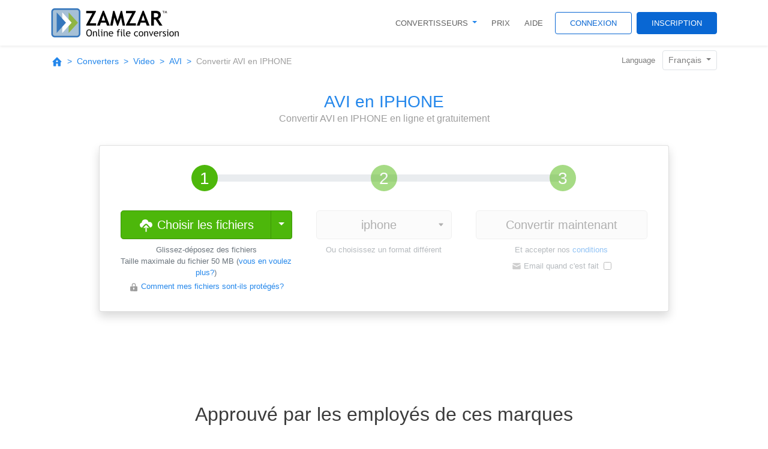

--- FILE ---
content_type: text/html; charset=UTF-8
request_url: https://www.zamzar.com/fr/convert/avi-to-iphone/
body_size: 37443
content:
<!DOCTYPE html>
<html lang="fr">
<head>
    <meta http-equiv="Content-Type" content="text/html; charset=UTF-8">
    <meta name="viewport" content="width=device-width, initial-scale=1.0">
    <link rel="icon" href="/favicon.ico" type="image/x-icon" />

    <meta name="keywords" content="avi file files fileformat filetype convert online conversion zamzar">
        <meta name="description" content="Voulez-vous convertir un fichier AVI en un fichier IPHONE ? Ne téléchargez pas de logiciel - utilisez Zamzar pour convertir gratuitement vos fichier en ligne.  Cliquez pour convertir votre fichier AVI dès maintenant.">
        <meta name="author" content="zamzar.com">

                    <link rel="canonical" href="https://www.zamzar.com/fr/convert/avi-to-iphone/">
        
                                    <link rel="alternate" hreflang="en" href="https://www.zamzar.com/convert/avi-to-iphone/">
                                                <link rel="alternate" hreflang="fr" href="https://www.zamzar.com/fr/convert/avi-to-iphone/">
                                                <link rel="alternate" hreflang="es" href="https://www.zamzar.com/es/convert/avi-to-iphone/">
                                                <link rel="alternate" hreflang="de" href="https://www.zamzar.com/de/convert/avi-to-iphone/">
                                                <link rel="alternate" hreflang="ru" href="https://www.zamzar.com/ru/convert/avi-to-iphone/">
                                                <link rel="alternate" hreflang="it" href="https://www.zamzar.com/it/convert/avi-to-iphone/">

    <title>AVI en IPHONE | Zamzar - Conversion de fichiers en ligne gratuit</title>

    <style>*,*::before,*::after{box-sizing:border-box}html{font-family:sans-serif;line-height:1.15;-webkit-text-size-adjust:100%;-webkit-tap-highlight-color:rgba(0,0,0,0)}article,figure,footer,header,main,nav,section{display:block}body{margin:0;font-family:-apple-system,BlinkMacSystemFont,"Segoe UI",Roboto,"Helvetica Neue",Arial,"Noto Sans","Liberation Sans",sans-serif,"Apple Color Emoji","Segoe UI Emoji","Segoe UI Symbol","Noto Color Emoji";font-size:1rem;font-weight:400;line-height:1.5;color:#212529;text-align:left;background-color:#fff}[tabindex="-1"]:focus:not(:focus-visible){outline:0 !important}hr{box-sizing:content-box;height:0;overflow:visible}h1,h2,h3,h4,h5,h6{margin-top:0;margin-bottom:.5rem}p{margin-top:0;margin-bottom:1rem}address{margin-bottom:1rem;font-style:normal;line-height:inherit}ol,ul,dl{margin-top:0;margin-bottom:1rem}ol ol,ul ul,ol ul,ul ol{margin-bottom:0}dt{font-weight:700}blockquote{margin:0 0 1rem}b,strong{font-weight:bolder}small{font-size:80%}sub,sup{position:relative;font-size:75%;line-height:0;vertical-align:baseline}sub{bottom:-0.25em}sup{top:-0.5em}a{color:#2487eb;text-decoration:none;background-color:transparent}a:hover{color:#1061b1;text-decoration:underline}a:not([href]):not([class]){color:inherit;text-decoration:none}a:not([href]):not([class]):hover{color:inherit;text-decoration:none}code{font-family:SFMono-Regular,Menlo,Monaco,Consolas,"Liberation Mono","Courier New",monospace;font-size:1em}figure{margin:0 0 1rem}img{vertical-align:middle;border-style:none}svg{overflow:hidden;vertical-align:middle}table{border-collapse:collapse}caption{padding-top:.75rem;padding-bottom:.75rem;color:#6c757d;text-align:left;caption-side:bottom}th{text-align:inherit;text-align:-webkit-match-parent}label{display:inline-block;margin-bottom:.5rem}button{border-radius:0}button:focus:not(:focus-visible){outline:0}input,button,select,optgroup,textarea{margin:0;font-family:inherit;font-size:inherit;line-height:inherit}button,input{overflow:visible}button,select{text-transform:none}[role=button]{cursor:pointer}select{word-wrap:normal}button,[type=button],[type=reset],[type=submit]{-webkit-appearance:button}button:not(:disabled),[type=button]:not(:disabled),[type=reset]:not(:disabled),[type=submit]:not(:disabled){cursor:pointer}button::-moz-focus-inner,[type=button]::-moz-focus-inner,[type=reset]::-moz-focus-inner,[type=submit]::-moz-focus-inner{padding:0;border-style:none}input[type=radio],input[type=checkbox]{box-sizing:border-box;padding:0}textarea{overflow:auto;resize:vertical}legend{display:block;width:100%;max-width:100%;padding:0;margin-bottom:.5rem;font-size:1.5rem;line-height:inherit;color:inherit;white-space:normal}progress{vertical-align:baseline}[type=number]::-webkit-inner-spin-button,[type=number]::-webkit-outer-spin-button{height:auto}[type=search]{outline-offset:-2px;-webkit-appearance:none}[type=search]::-webkit-search-decoration{-webkit-appearance:none}output{display:inline-block}summary{display:list-item;cursor:pointer}template{display:none}[hidden]{display:none !important}h1,h2,h3,h4,h5,h6,.h1,.h2,.h3,.h4,.h5,.h6{margin-bottom:.5rem;font-weight:500;line-height:1.2}h1,.h1{font-size:2.5rem}h2,.h2{font-size:2rem}h3,.h3{font-size:1.75rem}h4,.h4{font-size:1.5rem}h5,.h5{font-size:1.25rem}h6,.h6{font-size:1rem}.lead{font-size:1.25rem;font-weight:300}.display-3{font-size:4.5rem;font-weight:300;line-height:1.2}.display-4{font-size:3.5rem;font-weight:300;line-height:1.2}hr{margin-top:1rem;margin-bottom:1rem;border:0;border-top:1px solid rgba(0,0,0,.1)}small,.small{font-size:80%;font-weight:400}mark,.mark{padding:.2em;background-color:#fcf8e3}.list-unstyled{padding-left:0;list-style:none}.blockquote{margin-bottom:1rem;font-size:1.25rem}.img-fluid{max-width:100%;height:auto}.figure{display:inline-block}code{font-size:87.5%;color:#e83e8c;word-wrap:break-word}a>code{color:inherit}.container,.container-fluid{width:100%;padding-right:15px;padding-left:15px;margin-right:auto;margin-left:auto}@media(min-width: 576px){.container{max-width:540px}}@media(min-width: 768px){.container{max-width:720px}}@media(min-width: 992px){.container{max-width:960px}}@media(min-width: 1200px){.container{max-width:1140px}}.row{display:flex;flex-wrap:wrap;margin-right:-15px;margin-left:-15px}.col-xl-8,.col-xl-4,.col-xl-3,.col-xl-2,.col-lg-12,.col-lg-10,.col-lg-9,.col-lg-8,.col-lg-7,.col-lg-6,.col-lg-5,.col-lg-4,.col-lg-3,.col-lg-2,.col-md,.col-md-10,.col-md-9,.col-md-8,.col-md-7,.col-md-6,.col-md-5,.col-md-4,.col-md-3,.col-sm-12,.col-sm-6,.col-sm-4,.col-sm-3,.col,.col-12,.col-10,.col-8,.col-6,.col-4,.col-3,.col-2{position:relative;width:100%;padding-right:15px;padding-left:15px}.col{flex-basis:0;flex-grow:1;max-width:100%}.col-2{flex:0 0 16.6666666667%;max-width:16.6666666667%}.col-3{flex:0 0 25%;max-width:25%}.col-4{flex:0 0 33.3333333333%;max-width:33.3333333333%}.col-6{flex:0 0 50%;max-width:50%}.col-8{flex:0 0 66.6666666667%;max-width:66.6666666667%}.col-10{flex:0 0 83.3333333333%;max-width:83.3333333333%}.col-12{flex:0 0 100%;max-width:100%}.order-1{order:1}.order-2{order:2}.offset-2{margin-left:16.6666666667%}.offset-3{margin-left:25%}@media(min-width: 576px){.col-sm-3{flex:0 0 25%;max-width:25%}.col-sm-4{flex:0 0 33.3333333333%;max-width:33.3333333333%}.col-sm-6{flex:0 0 50%;max-width:50%}.col-sm-12{flex:0 0 100%;max-width:100%}}@media(min-width: 768px){.col-md{flex-basis:0;flex-grow:1;max-width:100%}.col-md-3{flex:0 0 25%;max-width:25%}.col-md-4{flex:0 0 33.3333333333%;max-width:33.3333333333%}.col-md-5{flex:0 0 41.6666666667%;max-width:41.6666666667%}.col-md-6{flex:0 0 50%;max-width:50%}.col-md-7{flex:0 0 58.3333333333%;max-width:58.3333333333%}.col-md-8{flex:0 0 66.6666666667%;max-width:66.6666666667%}.col-md-9{flex:0 0 75%;max-width:75%}.col-md-10{flex:0 0 83.3333333333%;max-width:83.3333333333%}.order-md-1{order:1}.order-md-2{order:2}.offset-md-1{margin-left:8.3333333333%}.offset-md-3{margin-left:25%}}@media(min-width: 992px){.col-lg-2{flex:0 0 16.6666666667%;max-width:16.6666666667%}.col-lg-3{flex:0 0 25%;max-width:25%}.col-lg-4{flex:0 0 33.3333333333%;max-width:33.3333333333%}.col-lg-5{flex:0 0 41.6666666667%;max-width:41.6666666667%}.col-lg-6{flex:0 0 50%;max-width:50%}.col-lg-7{flex:0 0 58.3333333333%;max-width:58.3333333333%}.col-lg-8{flex:0 0 66.6666666667%;max-width:66.6666666667%}.col-lg-9{flex:0 0 75%;max-width:75%}.col-lg-10{flex:0 0 83.3333333333%;max-width:83.3333333333%}.col-lg-12{flex:0 0 100%;max-width:100%}.order-lg-1{order:1}.order-lg-2{order:2}.offset-lg-1{margin-left:8.3333333333%}.offset-lg-2{margin-left:16.6666666667%}.offset-lg-4{margin-left:33.3333333333%}}@media(min-width: 1200px){.col-xl-2{flex:0 0 16.6666666667%;max-width:16.6666666667%}.col-xl-3{flex:0 0 25%;max-width:25%}.col-xl-4{flex:0 0 33.3333333333%;max-width:33.3333333333%}.col-xl-8{flex:0 0 66.6666666667%;max-width:66.6666666667%}.offset-xl-2{margin-left:16.6666666667%}.offset-xl-3{margin-left:25%}}.table{width:100%;margin-bottom:1rem;color:#212529}.table th,.table td{padding:.75rem;vertical-align:top;border-top:1px solid #dee2e6}.table thead th{vertical-align:bottom;border-bottom:2px solid #dee2e6}.table tbody+tbody{border-top:2px solid #dee2e6}.table-bordered{border:1px solid #dee2e6}.table-bordered th,.table-bordered td{border:1px solid #dee2e6}.table-bordered thead th,.table-bordered thead td{border-bottom-width:2px}.table-borderless th,.table-borderless td,.table-borderless thead th,.table-borderless tbody+tbody{border:0}.table-striped tbody tr:nth-of-type(odd){background-color:rgba(0,0,0,.05)}.table-responsive{display:block;width:100%;overflow-x:auto;-webkit-overflow-scrolling:touch}.table-responsive>.table-bordered{border:0}.form-control{display:block;width:100%;height:calc(1.5em + 0.75rem + 2px);padding:.375rem .75rem;font-size:1rem;font-weight:400;line-height:1.5;color:#495057;background-color:#fff;background-clip:padding-box;border:1px solid #ced4da;border-radius:.25rem;transition:border-color .15s ease-in-out,box-shadow .15s ease-in-out}@media(prefers-reduced-motion: reduce){.form-control{transition:none}}.form-control::-ms-expand{background-color:transparent;border:0}.form-control:-moz-focusring{color:transparent;text-shadow:0 0 0 #495057}.form-control:focus{color:#495057;background-color:#fff;border-color:#98c7f5;outline:0;box-shadow:0 0 0 .2rem rgba(36,135,235,.25)}.form-control::placeholder{color:#6c757d;opacity:1}.form-control:disabled{background-color:#e9ecef;opacity:1}input[type=date].form-control,input[type=time].form-control,input[type=month].form-control{appearance:none}select.form-control:focus::-ms-value{color:#495057;background-color:#fff}.col-form-label{padding-top:calc(0.375rem + 1px);padding-bottom:calc(0.375rem + 1px);margin-bottom:0;font-size:inherit;line-height:1.5}.form-control-sm{height:calc(1.5em + 0.5rem + 2px);padding:.25rem .5rem;font-size:0.875rem;line-height:1.5;border-radius:.2rem}.form-control-lg{height:calc(1.5em + 1rem + 2px);padding:.5rem 1rem;font-size:1.25rem;line-height:1.5;border-radius:.3rem}select.form-control[size],select.form-control[multiple]{height:auto}textarea.form-control{height:auto}.form-group{margin-bottom:1rem}.form-text{display:block;margin-top:.25rem}.form-row{display:flex;flex-wrap:wrap;margin-right:-5px;margin-left:-5px}.form-row>.col,.form-row>[class*=col-]{padding-right:5px;padding-left:5px}.form-check{position:relative;display:block;padding-left:1.25rem}.form-check-input{position:absolute;margin-top:.3rem;margin-left:-1.25rem}.form-check-input[disabled]~.form-check-label,.form-check-input:disabled~.form-check-label{color:#6c757d}.form-check-label{margin-bottom:0}.valid-tooltip{position:absolute;top:100%;left:0;z-index:5;display:none;max-width:100%;padding:.25rem .5rem;margin-top:.1rem;font-size:0.875rem;line-height:1.5;color:#fff;background-color:rgba(40,167,69,.9);border-radius:.25rem}.form-row>.col>.valid-tooltip,.form-row>[class*=col-]>.valid-tooltip{left:5px}.was-validated :valid~.valid-tooltip,.is-valid~.valid-tooltip{display:block}.was-validated .form-control:valid,.form-control.is-valid{border-color:#28a745;padding-right:calc(1.5em + 0.75rem);background-image:url("data:image/svg+xml,%3csvg xmlns='http://www.w3.org/2000/svg' width='8' height='8' viewBox='0 0 8 8'%3e%3cpath fill='%2328a745' d='M2.3 6.73L.6 4.53c-.4-1.04.46-1.4 1.1-.8l1.1 1.4 3.4-3.8c.6-.63 1.6-.27 1.2.7l-4 4.6c-.43.5-.8.4-1.1.1z'/%3e%3c/svg%3e");background-repeat:no-repeat;background-position:right calc(0.375em + 0.1875rem) center;background-size:calc(0.75em + 0.375rem) calc(0.75em + 0.375rem)}.was-validated .form-control:valid:focus,.form-control.is-valid:focus{border-color:#28a745;box-shadow:0 0 0 .2rem rgba(40,167,69,.25)}.was-validated textarea.form-control:valid,textarea.form-control.is-valid{padding-right:calc(1.5em + 0.75rem);background-position:top calc(0.375em + 0.1875rem) right calc(0.375em + 0.1875rem)}.was-validated .custom-select:valid,.custom-select.is-valid{border-color:#28a745;padding-right:calc(0.75em + 2.3125rem);background:url("data:image/svg+xml,%3csvg xmlns='http://www.w3.org/2000/svg' width='4' height='5' viewBox='0 0 4 5'%3e%3cpath fill='%23343a40' d='M2 0L0 2h4zm0 5L0 3h4z'/%3e%3c/svg%3e") right .75rem center/8px 10px no-repeat,#fff url("data:image/svg+xml,%3csvg xmlns='http://www.w3.org/2000/svg' width='8' height='8' viewBox='0 0 8 8'%3e%3cpath fill='%2328a745' d='M2.3 6.73L.6 4.53c-.4-1.04.46-1.4 1.1-.8l1.1 1.4 3.4-3.8c.6-.63 1.6-.27 1.2.7l-4 4.6c-.43.5-.8.4-1.1.1z'/%3e%3c/svg%3e") center right 1.75rem/calc(0.75em + 0.375rem) calc(0.75em + 0.375rem) no-repeat}.was-validated .custom-select:valid:focus,.custom-select.is-valid:focus{border-color:#28a745;box-shadow:0 0 0 .2rem rgba(40,167,69,.25)}.was-validated .form-check-input:valid~.form-check-label,.form-check-input.is-valid~.form-check-label{color:#28a745}.was-validated .form-check-input:valid~.valid-tooltip,.form-check-input.is-valid~.valid-tooltip{display:block}.invalid-tooltip{position:absolute;top:100%;left:0;z-index:5;display:none;max-width:100%;padding:.25rem .5rem;margin-top:.1rem;font-size:0.875rem;line-height:1.5;color:#fff;background-color:rgba(220,53,69,.9);border-radius:.25rem}.form-row>.col>.invalid-tooltip,.form-row>[class*=col-]>.invalid-tooltip{left:5px}.was-validated :invalid~.invalid-tooltip,.is-invalid~.invalid-tooltip{display:block}.was-validated .form-control:invalid,.form-control.is-invalid{border-color:#dc3545;padding-right:calc(1.5em + 0.75rem);background-image:url("data:image/svg+xml,%3csvg xmlns='http://www.w3.org/2000/svg' width='12' height='12' fill='none' stroke='%23dc3545' viewBox='0 0 12 12'%3e%3ccircle cx='6' cy='6' r='4.5'/%3e%3cpath stroke-linejoin='round' d='M5.8 3.6h.4L6 6.5z'/%3e%3ccircle cx='6' cy='8.2' r='.6' fill='%23dc3545' stroke='none'/%3e%3c/svg%3e");background-repeat:no-repeat;background-position:right calc(0.375em + 0.1875rem) center;background-size:calc(0.75em + 0.375rem) calc(0.75em + 0.375rem)}.was-validated .form-control:invalid:focus,.form-control.is-invalid:focus{border-color:#dc3545;box-shadow:0 0 0 .2rem rgba(220,53,69,.25)}.was-validated textarea.form-control:invalid,textarea.form-control.is-invalid{padding-right:calc(1.5em + 0.75rem);background-position:top calc(0.375em + 0.1875rem) right calc(0.375em + 0.1875rem)}.was-validated .custom-select:invalid,.custom-select.is-invalid{border-color:#dc3545;padding-right:calc(0.75em + 2.3125rem);background:url("data:image/svg+xml,%3csvg xmlns='http://www.w3.org/2000/svg' width='4' height='5' viewBox='0 0 4 5'%3e%3cpath fill='%23343a40' d='M2 0L0 2h4zm0 5L0 3h4z'/%3e%3c/svg%3e") right .75rem center/8px 10px no-repeat,#fff url("data:image/svg+xml,%3csvg xmlns='http://www.w3.org/2000/svg' width='12' height='12' fill='none' stroke='%23dc3545' viewBox='0 0 12 12'%3e%3ccircle cx='6' cy='6' r='4.5'/%3e%3cpath stroke-linejoin='round' d='M5.8 3.6h.4L6 6.5z'/%3e%3ccircle cx='6' cy='8.2' r='.6' fill='%23dc3545' stroke='none'/%3e%3c/svg%3e") center right 1.75rem/calc(0.75em + 0.375rem) calc(0.75em + 0.375rem) no-repeat}.was-validated .custom-select:invalid:focus,.custom-select.is-invalid:focus{border-color:#dc3545;box-shadow:0 0 0 .2rem rgba(220,53,69,.25)}.was-validated .form-check-input:invalid~.form-check-label,.form-check-input.is-invalid~.form-check-label{color:#dc3545}.was-validated .form-check-input:invalid~.invalid-tooltip,.form-check-input.is-invalid~.invalid-tooltip{display:block}.form-inline{display:flex;flex-flow:row wrap;align-items:center}.form-inline .form-check{width:100%}@media(min-width: 576px){.form-inline label{display:flex;align-items:center;justify-content:center;margin-bottom:0}.form-inline .form-group{display:flex;flex:0 0 auto;flex-flow:row wrap;align-items:center;margin-bottom:0}.form-inline .form-control{display:inline-block;width:auto;vertical-align:middle}.form-inline .input-group,.form-inline .custom-select{width:auto}.form-inline .form-check{display:flex;align-items:center;justify-content:center;width:auto;padding-left:0}.form-inline .form-check-input{position:relative;flex-shrink:0;margin-top:0;margin-right:.25rem;margin-left:0}}.btn{display:inline-block;font-weight:400;color:#212529;text-align:center;vertical-align:middle;user-select:none;background-color:transparent;border:1px solid transparent;padding:.375rem .75rem;font-size:1rem;line-height:1.5;border-radius:.25rem;transition:color .15s ease-in-out,background-color .15s ease-in-out,border-color .15s ease-in-out,box-shadow .15s ease-in-out}@media(prefers-reduced-motion: reduce){.btn{transition:none}}.btn:hover{color:#212529;text-decoration:none}.btn:focus,.btn.focus{outline:0;box-shadow:0 0 0 .2rem rgba(36,135,235,.25)}.btn.disabled,.btn:disabled{opacity:.65}.btn:not(:disabled):not(.disabled){cursor:pointer}a.btn.disabled{pointer-events:none}.btn-primary{color:#fff;background-color:#2487eb;border-color:#2487eb}.btn-primary:hover{color:#fff;background-color:#1474d4;border-color:#136ec9}.btn-primary:focus,.btn-primary.focus{color:#fff;background-color:#1474d4;border-color:#136ec9;box-shadow:0 0 0 .2rem rgba(69,153,238,.5)}.btn-primary.disabled,.btn-primary:disabled{color:#fff;background-color:#2487eb;border-color:#2487eb}.btn-primary:not(:disabled):not(.disabled):active,.btn-primary:not(:disabled):not(.disabled).active,.show>.btn-primary.dropdown-toggle{color:#fff;background-color:#136ec9;border-color:#1267bd}.btn-primary:not(:disabled):not(.disabled):active:focus,.btn-primary:not(:disabled):not(.disabled).active:focus,.show>.btn-primary.dropdown-toggle:focus{box-shadow:0 0 0 .2rem rgba(69,153,238,.5)}.btn-secondary{color:#fff;background-color:#6c757d;border-color:#6c757d}.btn-secondary:hover{color:#fff;background-color:#5a6268;border-color:#545b62}.btn-secondary:focus,.btn-secondary.focus{color:#fff;background-color:#5a6268;border-color:#545b62;box-shadow:0 0 0 .2rem rgba(130,138,145,.5)}.btn-secondary.disabled,.btn-secondary:disabled{color:#fff;background-color:#6c757d;border-color:#6c757d}.btn-secondary:not(:disabled):not(.disabled):active,.btn-secondary:not(:disabled):not(.disabled).active,.show>.btn-secondary.dropdown-toggle{color:#fff;background-color:#545b62;border-color:#4e555b}.btn-secondary:not(:disabled):not(.disabled):active:focus,.btn-secondary:not(:disabled):not(.disabled).active:focus,.show>.btn-secondary.dropdown-toggle:focus{box-shadow:0 0 0 .2rem rgba(130,138,145,.5)}.btn-success{color:#fff;background-color:#28a745;border-color:#28a745}.btn-success:hover{color:#fff;background-color:#218838;border-color:#1e7e34}.btn-success:focus,.btn-success.focus{color:#fff;background-color:#218838;border-color:#1e7e34;box-shadow:0 0 0 .2rem rgba(72,180,97,.5)}.btn-success.disabled,.btn-success:disabled{color:#fff;background-color:#28a745;border-color:#28a745}.btn-success:not(:disabled):not(.disabled):active,.btn-success:not(:disabled):not(.disabled).active,.show>.btn-success.dropdown-toggle{color:#fff;background-color:#1e7e34;border-color:#1c7430}.btn-success:not(:disabled):not(.disabled):active:focus,.btn-success:not(:disabled):not(.disabled).active:focus,.show>.btn-success.dropdown-toggle:focus{box-shadow:0 0 0 .2rem rgba(72,180,97,.5)}.btn-danger{color:#fff;background-color:#dc3545;border-color:#dc3545}.btn-danger:hover{color:#fff;background-color:#c82333;border-color:#bd2130}.btn-danger:focus,.btn-danger.focus{color:#fff;background-color:#c82333;border-color:#bd2130;box-shadow:0 0 0 .2rem rgba(225,83,97,.5)}.btn-danger.disabled,.btn-danger:disabled{color:#fff;background-color:#dc3545;border-color:#dc3545}.btn-danger:not(:disabled):not(.disabled):active,.btn-danger:not(:disabled):not(.disabled).active,.show>.btn-danger.dropdown-toggle{color:#fff;background-color:#bd2130;border-color:#b21f2d}.btn-danger:not(:disabled):not(.disabled):active:focus,.btn-danger:not(:disabled):not(.disabled).active:focus,.show>.btn-danger.dropdown-toggle:focus{box-shadow:0 0 0 .2rem rgba(225,83,97,.5)}.btn-light{color:#212529;background-color:#f8f9fa;border-color:#f8f9fa}.btn-light:hover{color:#212529;background-color:#e2e6ea;border-color:#dae0e5}.btn-light:focus,.btn-light.focus{color:#212529;background-color:#e2e6ea;border-color:#dae0e5;box-shadow:0 0 0 .2rem rgba(216,217,219,.5)}.btn-light.disabled,.btn-light:disabled{color:#212529;background-color:#f8f9fa;border-color:#f8f9fa}.btn-light:not(:disabled):not(.disabled):active,.btn-light:not(:disabled):not(.disabled).active,.show>.btn-light.dropdown-toggle{color:#212529;background-color:#dae0e5;border-color:#d3d9df}.btn-light:not(:disabled):not(.disabled):active:focus,.btn-light:not(:disabled):not(.disabled).active:focus,.show>.btn-light.dropdown-toggle:focus{box-shadow:0 0 0 .2rem rgba(216,217,219,.5)}.btn-green-4{color:#fff;background-color:#40914f;border-color:#40914f}.btn-green-4:hover{color:#fff;background-color:#347740;border-color:#306e3c}.btn-green-4:focus,.btn-green-4.focus{color:#fff;background-color:#347740;border-color:#306e3c;box-shadow:0 0 0 .2rem rgba(93,162,105,.5)}.btn-green-4.disabled,.btn-green-4:disabled{color:#fff;background-color:#40914f;border-color:#40914f}.btn-green-4:not(:disabled):not(.disabled):active,.btn-green-4:not(:disabled):not(.disabled).active,.show>.btn-green-4.dropdown-toggle{color:#fff;background-color:#306e3c;border-color:#2c6537}.btn-green-4:not(:disabled):not(.disabled):active:focus,.btn-green-4:not(:disabled):not(.disabled).active:focus,.show>.btn-green-4.dropdown-toggle:focus{box-shadow:0 0 0 .2rem rgba(93,162,105,.5)}.btn-green-accent-2{color:#fff;background-color:#3c9509;border-color:#3c9509}.btn-green-accent-2:hover{color:#fff;background-color:#2e7107;border-color:#296506}.btn-green-accent-2:focus,.btn-green-accent-2.focus{color:#fff;background-color:#2e7107;border-color:#296506;box-shadow:0 0 0 .2rem rgba(89,165,46,.5)}.btn-green-accent-2.disabled,.btn-green-accent-2:disabled{color:#fff;background-color:#3c9509;border-color:#3c9509}.btn-green-accent-2:not(:disabled):not(.disabled):active,.btn-green-accent-2:not(:disabled):not(.disabled).active,.show>.btn-green-accent-2.dropdown-toggle{color:#fff;background-color:#296506;border-color:#245905}.btn-green-accent-2:not(:disabled):not(.disabled):active:focus,.btn-green-accent-2:not(:disabled):not(.disabled).active:focus,.show>.btn-green-accent-2.dropdown-toggle:focus{box-shadow:0 0 0 .2rem rgba(89,165,46,.5)}.btn-green-accent-3{color:#fff;background-color:#4db70b;border-color:#4db70b}.btn-green-accent-3:hover{color:#fff;background-color:#3e9309;border-color:#398708}.btn-green-accent-3:focus,.btn-green-accent-3.focus{color:#fff;background-color:#3e9309;border-color:#398708;box-shadow:0 0 0 .2rem rgba(104,194,48,.5)}.btn-green-accent-3.disabled,.btn-green-accent-3:disabled{color:#fff;background-color:#4db70b;border-color:#4db70b}.btn-green-accent-3:not(:disabled):not(.disabled):active,.btn-green-accent-3:not(:disabled):not(.disabled).active,.show>.btn-green-accent-3.dropdown-toggle{color:#fff;background-color:#398708;border-color:#347b07}.btn-green-accent-3:not(:disabled):not(.disabled):active:focus,.btn-green-accent-3:not(:disabled):not(.disabled).active:focus,.show>.btn-green-accent-3.dropdown-toggle:focus{box-shadow:0 0 0 .2rem rgba(104,194,48,.5)}.btn-blue-4{color:#fff;background-color:#0967d3;border-color:#0967d3}.btn-blue-4:hover{color:#fff;background-color:#0755ae;border-color:#074fa2}.btn-blue-4:focus,.btn-blue-4.focus{color:#fff;background-color:#0755ae;border-color:#074fa2;box-shadow:0 0 0 .2rem rgba(46,126,218,.5)}.btn-blue-4.disabled,.btn-blue-4:disabled{color:#fff;background-color:#0967d3;border-color:#0967d3}.btn-blue-4:not(:disabled):not(.disabled):active,.btn-blue-4:not(:disabled):not(.disabled).active,.show>.btn-blue-4.dropdown-toggle{color:#fff;background-color:#074fa2;border-color:#064995}.btn-blue-4:not(:disabled):not(.disabled):active:focus,.btn-blue-4:not(:disabled):not(.disabled).active:focus,.show>.btn-blue-4.dropdown-toggle:focus{box-shadow:0 0 0 .2rem rgba(46,126,218,.5)}.btn-blue-5{color:#fff;background-color:#2487eb;border-color:#2487eb}.btn-blue-5:hover{color:#fff;background-color:#1474d4;border-color:#136ec9}.btn-blue-5:focus,.btn-blue-5.focus{color:#fff;background-color:#1474d4;border-color:#136ec9;box-shadow:0 0 0 .2rem rgba(69,153,238,.5)}.btn-blue-5.disabled,.btn-blue-5:disabled{color:#fff;background-color:#2487eb;border-color:#2487eb}.btn-blue-5:not(:disabled):not(.disabled):active,.btn-blue-5:not(:disabled):not(.disabled).active,.show>.btn-blue-5.dropdown-toggle{color:#fff;background-color:#136ec9;border-color:#1267bd}.btn-blue-5:not(:disabled):not(.disabled):active:focus,.btn-blue-5:not(:disabled):not(.disabled).active:focus,.show>.btn-blue-5.dropdown-toggle:focus{box-shadow:0 0 0 .2rem rgba(69,153,238,.5)}.btn-blue-6{color:#fff;background-color:#49a4f3;border-color:#49a4f3}.btn-blue-6:hover{color:#fff;background-color:#2592f1;border-color:#198cf0}.btn-blue-6:focus,.btn-blue-6.focus{color:#fff;background-color:#2592f1;border-color:#198cf0;box-shadow:0 0 0 .2rem rgba(100,178,245,.5)}.btn-blue-6.disabled,.btn-blue-6:disabled{color:#fff;background-color:#49a4f3;border-color:#49a4f3}.btn-blue-6:not(:disabled):not(.disabled):active,.btn-blue-6:not(:disabled):not(.disabled).active,.show>.btn-blue-6.dropdown-toggle{color:#fff;background-color:#198cf0;border-color:#0f86ed}.btn-blue-6:not(:disabled):not(.disabled):active:focus,.btn-blue-6:not(:disabled):not(.disabled).active:focus,.show>.btn-blue-6.dropdown-toggle:focus{box-shadow:0 0 0 .2rem rgba(100,178,245,.5)}.btn-grey-0{color:#fff;background-color:#212121;border-color:#212121}.btn-grey-0:hover{color:#fff;background-color:#0e0e0e;border-color:#080808}.btn-grey-0:focus,.btn-grey-0.focus{color:#fff;background-color:#0e0e0e;border-color:#080808;box-shadow:0 0 0 .2rem rgba(66,66,66,.5)}.btn-grey-0.disabled,.btn-grey-0:disabled{color:#fff;background-color:#212121;border-color:#212121}.btn-grey-0:not(:disabled):not(.disabled):active,.btn-grey-0:not(:disabled):not(.disabled).active,.show>.btn-grey-0.dropdown-toggle{color:#fff;background-color:#080808;border-color:#010101}.btn-grey-0:not(:disabled):not(.disabled):active:focus,.btn-grey-0:not(:disabled):not(.disabled).active:focus,.show>.btn-grey-0.dropdown-toggle:focus{box-shadow:0 0 0 .2rem rgba(66,66,66,.5)}.btn-grey-7{color:#212529;background-color:#cfcfcf;border-color:#cfcfcf}.btn-grey-7:hover{color:#212529;background-color:#bbb;border-color:#b5b5b5}.btn-grey-7:focus,.btn-grey-7.focus{color:#212529;background-color:#bbb;border-color:#b5b5b5;box-shadow:0 0 0 .2rem rgba(181,182,182,.5)}.btn-grey-7.disabled,.btn-grey-7:disabled{color:#212529;background-color:#cfcfcf;border-color:#cfcfcf}.btn-grey-7:not(:disabled):not(.disabled):active,.btn-grey-7:not(:disabled):not(.disabled).active,.show>.btn-grey-7.dropdown-toggle{color:#212529;background-color:#b5b5b5;border-color:#afafaf}.btn-grey-7:not(:disabled):not(.disabled):active:focus,.btn-grey-7:not(:disabled):not(.disabled).active:focus,.show>.btn-grey-7.dropdown-toggle:focus{box-shadow:0 0 0 .2rem rgba(181,182,182,.5)}.btn-grey-8{color:#212529;background-color:#e0e0e0;border-color:#e0e0e0}.btn-grey-8:hover{color:#212529;background-color:#cdcdcd;border-color:#c7c7c7}.btn-grey-8:focus,.btn-grey-8.focus{color:#212529;background-color:#cdcdcd;border-color:#c7c7c7;box-shadow:0 0 0 .2rem rgba(195,196,197,.5)}.btn-grey-8.disabled,.btn-grey-8:disabled{color:#212529;background-color:#e0e0e0;border-color:#e0e0e0}.btn-grey-8:not(:disabled):not(.disabled):active,.btn-grey-8:not(:disabled):not(.disabled).active,.show>.btn-grey-8.dropdown-toggle{color:#212529;background-color:#c7c7c7;border-color:#c1c1c1}.btn-grey-8:not(:disabled):not(.disabled):active:focus,.btn-grey-8:not(:disabled):not(.disabled).active:focus,.show>.btn-grey-8.dropdown-toggle:focus{box-shadow:0 0 0 .2rem rgba(195,196,197,.5)}.btn-red-3{color:#fff;background-color:#a71b1b;border-color:#a71b1b}.btn-red-3:hover{color:#fff;background-color:#861616;border-color:#7b1414}.btn-red-3:focus,.btn-red-3.focus{color:#fff;background-color:#861616;border-color:#7b1414;box-shadow:0 0 0 .2rem rgba(180,61,61,.5)}.btn-red-3.disabled,.btn-red-3:disabled{color:#fff;background-color:#a71b1b;border-color:#a71b1b}.btn-red-3:not(:disabled):not(.disabled):active,.btn-red-3:not(:disabled):not(.disabled).active,.show>.btn-red-3.dropdown-toggle{color:#fff;background-color:#7b1414;border-color:#701212}.btn-red-3:not(:disabled):not(.disabled):active:focus,.btn-red-3:not(:disabled):not(.disabled).active:focus,.show>.btn-red-3.dropdown-toggle:focus{box-shadow:0 0 0 .2rem rgba(180,61,61,.5)}.btn-outline-primary{color:#2487eb;border-color:#2487eb}.btn-outline-primary:hover{color:#fff;background-color:#2487eb;border-color:#2487eb}.btn-outline-primary:focus,.btn-outline-primary.focus{box-shadow:0 0 0 .2rem rgba(36,135,235,.5)}.btn-outline-primary.disabled,.btn-outline-primary:disabled{color:#2487eb;background-color:transparent}.btn-outline-primary:not(:disabled):not(.disabled):active,.btn-outline-primary:not(:disabled):not(.disabled).active,.show>.btn-outline-primary.dropdown-toggle{color:#fff;background-color:#2487eb;border-color:#2487eb}.btn-outline-primary:not(:disabled):not(.disabled):active:focus,.btn-outline-primary:not(:disabled):not(.disabled).active:focus,.show>.btn-outline-primary.dropdown-toggle:focus{box-shadow:0 0 0 .2rem rgba(36,135,235,.5)}.btn-outline-blue-4{color:#0967d3;border-color:#0967d3}.btn-outline-blue-4:hover{color:#fff;background-color:#0967d3;border-color:#0967d3}.btn-outline-blue-4:focus,.btn-outline-blue-4.focus{box-shadow:0 0 0 .2rem rgba(9,103,211,.5)}.btn-outline-blue-4.disabled,.btn-outline-blue-4:disabled{color:#0967d3;background-color:transparent}.btn-outline-blue-4:not(:disabled):not(.disabled):active,.btn-outline-blue-4:not(:disabled):not(.disabled).active,.show>.btn-outline-blue-4.dropdown-toggle{color:#fff;background-color:#0967d3;border-color:#0967d3}.btn-outline-blue-4:not(:disabled):not(.disabled):active:focus,.btn-outline-blue-4:not(:disabled):not(.disabled).active:focus,.show>.btn-outline-blue-4.dropdown-toggle:focus{box-shadow:0 0 0 .2rem rgba(9,103,211,.5)}.btn-outline-blue-5{color:#2487eb;border-color:#2487eb}.btn-outline-blue-5:hover{color:#fff;background-color:#2487eb;border-color:#2487eb}.btn-outline-blue-5:focus,.btn-outline-blue-5.focus{box-shadow:0 0 0 .2rem rgba(36,135,235,.5)}.btn-outline-blue-5.disabled,.btn-outline-blue-5:disabled{color:#2487eb;background-color:transparent}.btn-outline-blue-5:not(:disabled):not(.disabled):active,.btn-outline-blue-5:not(:disabled):not(.disabled).active,.show>.btn-outline-blue-5.dropdown-toggle{color:#fff;background-color:#2487eb;border-color:#2487eb}.btn-outline-blue-5:not(:disabled):not(.disabled):active:focus,.btn-outline-blue-5:not(:disabled):not(.disabled).active:focus,.show>.btn-outline-blue-5.dropdown-toggle:focus{box-shadow:0 0 0 .2rem rgba(36,135,235,.5)}.btn-link{font-weight:400;color:#2487eb;text-decoration:none}.btn-link:hover{color:#1061b1;text-decoration:underline}.btn-link:focus,.btn-link.focus{text-decoration:underline}.btn-link:disabled,.btn-link.disabled{color:#6c757d;pointer-events:none}.btn-lg{padding:.5rem 1rem;font-size:1.25rem;line-height:1.5;border-radius:.3rem}.btn-sm{padding:.25rem .5rem;font-size:0.875rem;line-height:1.5;border-radius:.2rem}.btn-block{display:block;width:100%}.btn-block+.btn-block{margin-top:.5rem}input[type=submit].btn-block,input[type=reset].btn-block,input[type=button].btn-block{width:100%}.fade{transition:opacity .15s linear}@media(prefers-reduced-motion: reduce){.fade{transition:none}}.fade:not(.show){opacity:0}.collapse:not(.show){display:none}.collapsing{position:relative;height:0;overflow:hidden;transition:height .35s ease}@media(prefers-reduced-motion: reduce){.collapsing{transition:none}}.dropdown{position:relative}.dropdown-toggle{white-space:nowrap}.dropdown-toggle::after{display:inline-block;margin-left:.255em;vertical-align:.255em;content:"";border-top:.3em solid;border-right:.3em solid transparent;border-bottom:0;border-left:.3em solid transparent}.dropdown-toggle:empty::after{margin-left:0}.dropdown-menu{position:absolute;top:100%;left:0;z-index:1000;display:none;float:left;min-width:10rem;padding:.5rem 0;margin:.125rem 0 0;font-size:1rem;color:#212529;text-align:left;list-style:none;background-color:#fff;background-clip:padding-box;border:1px solid rgba(0,0,0,.15);border-radius:.25rem}.dropdown-menu-right{right:0;left:auto}.dropdown-divider{height:0;margin:.5rem 0;overflow:hidden;border-top:1px solid #e9ecef}.dropdown-item{display:block;width:100%;padding:.25rem 1.5rem;clear:both;font-weight:400;color:#212529;text-align:inherit;white-space:nowrap;background-color:transparent;border:0}.dropdown-item:hover,.dropdown-item:focus{color:#16181b;text-decoration:none;background-color:#e9ecef}.dropdown-item.active,.dropdown-item:active{color:#fff;text-decoration:none;background-color:#2487eb}.dropdown-item.disabled,.dropdown-item:disabled{color:#adb5bd;pointer-events:none;background-color:transparent}.dropdown-menu.show{display:block}.dropdown-header{display:block;padding:.5rem 1.5rem;margin-bottom:0;font-size:0.875rem;color:#6c757d;white-space:nowrap}.btn-group{position:relative;display:inline-flex;vertical-align:middle}.btn-group>.btn{position:relative;flex:1 1 auto}.btn-group>.btn:hover{z-index:1}.btn-group>.btn:focus,.btn-group>.btn:active,.btn-group>.btn.active{z-index:1}.btn-group>.btn:not(:first-child),.btn-group>.btn-group:not(:first-child){margin-left:-1px}.btn-group>.btn:not(:last-child):not(.dropdown-toggle),.btn-group>.btn-group:not(:last-child)>.btn{border-top-right-radius:0;border-bottom-right-radius:0}.btn-group>.btn:not(:first-child),.btn-group>.btn-group:not(:first-child)>.btn{border-top-left-radius:0;border-bottom-left-radius:0}.dropdown-toggle-split{padding-right:.5625rem;padding-left:.5625rem}.dropdown-toggle-split::after{margin-left:0}.btn-sm+.dropdown-toggle-split{padding-right:.375rem;padding-left:.375rem}.btn-lg+.dropdown-toggle-split{padding-right:.75rem;padding-left:.75rem}.input-group{position:relative;display:flex;flex-wrap:wrap;align-items:stretch;width:100%}.input-group>.form-control,.input-group>.custom-select{position:relative;flex:1 1 auto;width:1%;min-width:0;margin-bottom:0}.input-group>.form-control+.form-control,.input-group>.form-control+.custom-select,.input-group>.custom-select+.form-control,.input-group>.custom-select+.custom-select{margin-left:-1px}.input-group>.form-control:focus,.input-group>.custom-select:focus{z-index:3}.input-group>.form-control:not(:first-child),.input-group>.custom-select:not(:first-child){border-top-left-radius:0;border-bottom-left-radius:0}.input-group:not(.has-validation)>.form-control:not(:last-child),.input-group:not(.has-validation)>.custom-select:not(:last-child){border-top-right-radius:0;border-bottom-right-radius:0}.input-group-prepend{display:flex}.input-group-prepend .btn{position:relative;z-index:2}.input-group-prepend .btn:focus{z-index:3}.input-group-prepend .btn+.btn,.input-group-prepend .btn+.input-group-text,.input-group-prepend .input-group-text+.input-group-text,.input-group-prepend .input-group-text+.btn{margin-left:-1px}.input-group-prepend{margin-right:-1px}.input-group-text{display:flex;align-items:center;padding:.375rem .75rem;margin-bottom:0;font-size:1rem;font-weight:400;line-height:1.5;color:#495057;text-align:center;white-space:nowrap;background-color:#e9ecef;border:1px solid #ced4da;border-radius:.25rem}.input-group-text input[type=radio],.input-group-text input[type=checkbox]{margin-top:0}.input-group>.input-group-prepend>.btn,.input-group>.input-group-prepend>.input-group-text{border-top-right-radius:0;border-bottom-right-radius:0}.input-group>.input-group-prepend:not(:first-child)>.btn,.input-group>.input-group-prepend:not(:first-child)>.input-group-text,.input-group>.input-group-prepend:first-child>.btn:not(:first-child),.input-group>.input-group-prepend:first-child>.input-group-text:not(:first-child){border-top-left-radius:0;border-bottom-left-radius:0}.custom-select{display:inline-block;width:100%;height:calc(1.5em + 0.75rem + 2px);padding:.375rem 1.75rem .375rem .75rem;font-size:1rem;font-weight:400;line-height:1.5;color:#495057;vertical-align:middle;background:#fff url("data:image/svg+xml,%3csvg xmlns='http://www.w3.org/2000/svg' width='4' height='5' viewBox='0 0 4 5'%3e%3cpath fill='%23343a40' d='M2 0L0 2h4zm0 5L0 3h4z'/%3e%3c/svg%3e") right .75rem center/8px 10px no-repeat;border:1px solid #ced4da;border-radius:.25rem;appearance:none}.custom-select:focus{border-color:#98c7f5;outline:0;box-shadow:0 0 0 .2rem rgba(36,135,235,.25)}.custom-select:focus::-ms-value{color:#495057;background-color:#fff}.custom-select[multiple],.custom-select[size]:not([size="1"]){height:auto;padding-right:.75rem;background-image:none}.custom-select:disabled{color:#6c757d;background-color:#e9ecef}.custom-select::-ms-expand{display:none}.custom-select:-moz-focusring{color:transparent;text-shadow:0 0 0 #495057}.custom-select{transition:background-color .15s ease-in-out,border-color .15s ease-in-out,box-shadow .15s ease-in-out}@media(prefers-reduced-motion: reduce){.custom-select{transition:none}}.nav{display:flex;flex-wrap:wrap;padding-left:0;margin-bottom:0;list-style:none}.nav-link{display:block;padding:.5rem 1rem}.nav-link:hover,.nav-link:focus{text-decoration:none}.nav-link.disabled{color:#6c757d;pointer-events:none;cursor:default}.nav-tabs{border-bottom:1px solid #dee2e6}.nav-tabs .nav-link{margin-bottom:-1px;border:1px solid transparent;border-top-left-radius:.25rem;border-top-right-radius:.25rem}.nav-tabs .nav-link:hover,.nav-tabs .nav-link:focus{border-color:#e9ecef #e9ecef #dee2e6}.nav-tabs .nav-link.disabled{color:#6c757d;background-color:transparent;border-color:transparent}.nav-tabs .nav-link.active,.nav-tabs .nav-item.show .nav-link{color:#495057;background-color:#fff;border-color:#dee2e6 #dee2e6 #fff}.nav-tabs .dropdown-menu{margin-top:-1px;border-top-left-radius:0;border-top-right-radius:0}.nav-pills .nav-link{border-radius:.25rem}.nav-pills .nav-link.active,.nav-pills .show>.nav-link{color:#fff;background-color:#2487eb}.tab-content>.tab-pane{display:none}.tab-content>.active{display:block}.navbar{position:relative;display:flex;flex-wrap:wrap;align-items:center;justify-content:space-between;padding:.5rem 1rem}.navbar .container,.navbar .container-fluid{display:flex;flex-wrap:wrap;align-items:center;justify-content:space-between}.navbar-brand{display:inline-block;padding-top:.3125rem;padding-bottom:.3125rem;margin-right:1rem;font-size:1.25rem;line-height:inherit;white-space:nowrap}.navbar-brand:hover,.navbar-brand:focus{text-decoration:none}.navbar-nav{display:flex;flex-direction:column;padding-left:0;margin-bottom:0;list-style:none}.navbar-nav .nav-link{padding-right:0;padding-left:0}.navbar-nav .dropdown-menu{position:static;float:none}.navbar-collapse{flex-basis:100%;flex-grow:1;align-items:center}.navbar-toggler{padding:.25rem .75rem;font-size:1.25rem;line-height:1;background-color:transparent;border:1px solid transparent;border-radius:.25rem}.navbar-toggler:hover,.navbar-toggler:focus{text-decoration:none}.navbar-toggler-icon{display:inline-block;width:1.5em;height:1.5em;vertical-align:middle;content:"";background:50%/100% 100% no-repeat}@media(max-width: 991.98px){.navbar-expand-lg>.container,.navbar-expand-lg>.container-fluid{padding-right:0;padding-left:0}}@media(min-width: 992px){.navbar-expand-lg{flex-flow:row nowrap;justify-content:flex-start}.navbar-expand-lg .navbar-nav{flex-direction:row}.navbar-expand-lg .navbar-nav .dropdown-menu{position:absolute}.navbar-expand-lg .navbar-nav .nav-link{padding-right:.5rem;padding-left:.5rem}.navbar-expand-lg>.container,.navbar-expand-lg>.container-fluid{flex-wrap:nowrap}.navbar-expand-lg .navbar-collapse{display:flex !important;flex-basis:auto}.navbar-expand-lg .navbar-toggler{display:none}}.navbar-light .navbar-brand{color:rgba(0,0,0,.9)}.navbar-light .navbar-brand:hover,.navbar-light .navbar-brand:focus{color:rgba(0,0,0,.9)}.navbar-light .navbar-nav .nav-link{color:rgba(0,0,0,.5)}.navbar-light .navbar-nav .nav-link:hover,.navbar-light .navbar-nav .nav-link:focus{color:rgba(0,0,0,.7)}.navbar-light .navbar-nav .nav-link.disabled{color:rgba(0,0,0,.3)}.navbar-light .navbar-nav .show>.nav-link,.navbar-light .navbar-nav .active>.nav-link,.navbar-light .navbar-nav .nav-link.show,.navbar-light .navbar-nav .nav-link.active{color:rgba(0,0,0,.9)}.navbar-light .navbar-toggler{color:rgba(0,0,0,.5);border-color:rgba(0,0,0,.1)}.navbar-light .navbar-toggler-icon{background-image:url("data:image/svg+xml,%3csvg xmlns='http://www.w3.org/2000/svg' width='30' height='30' viewBox='0 0 30 30'%3e%3cpath stroke='rgba%280, 0, 0, 0.5%29' stroke-linecap='round' stroke-miterlimit='10' stroke-width='2' d='M4 7h22M4 15h22M4 23h22'/%3e%3c/svg%3e")}.card{position:relative;display:flex;flex-direction:column;min-width:0;word-wrap:break-word;background-color:#fff;background-clip:border-box;border:1px solid rgba(0,0,0,.125);border-radius:.25rem}.card>hr{margin-right:0;margin-left:0}.card>.list-group{border-top:inherit;border-bottom:inherit}.card>.list-group:first-child{border-top-width:0;border-top-left-radius:calc(0.25rem - 1px);border-top-right-radius:calc(0.25rem - 1px)}.card>.list-group:last-child{border-bottom-width:0;border-bottom-right-radius:calc(0.25rem - 1px);border-bottom-left-radius:calc(0.25rem - 1px)}.card>.card-header+.list-group{border-top:0}.card-body{flex:1 1 auto;min-height:1px;padding:1.25rem}.card-title{margin-bottom:.75rem}.card-header{padding:.75rem 1.25rem;margin-bottom:0;background-color:rgba(0,0,0,.03);border-bottom:1px solid rgba(0,0,0,.125)}.card-header:first-child{border-radius:calc(0.25rem - 1px) calc(0.25rem - 1px) 0 0}.accordion{overflow-anchor:none}.accordion>.card{overflow:hidden}.accordion>.card:not(:last-of-type){border-bottom:0;border-bottom-right-radius:0;border-bottom-left-radius:0}.accordion>.card:not(:first-of-type){border-top-left-radius:0;border-top-right-radius:0}.accordion>.card>.card-header{border-radius:0;margin-bottom:-1px}.breadcrumb{display:flex;flex-wrap:wrap;padding:.75rem 1rem;margin-bottom:1rem;list-style:none;background-color:#e9ecef;border-radius:.25rem}.breadcrumb-item+.breadcrumb-item{padding-left:.5rem}.breadcrumb-item+.breadcrumb-item::before{float:left;padding-right:.5rem;color:#6c757d;content:">"}.breadcrumb-item+.breadcrumb-item:hover::before{text-decoration:underline}.breadcrumb-item+.breadcrumb-item:hover::before{text-decoration:none}.breadcrumb-item.active{color:#6c757d}.pagination{display:flex;padding-left:0;list-style:none;border-radius:.25rem}.badge{display:inline-block;padding:.25em .4em;font-size:75%;font-weight:700;line-height:1;text-align:center;white-space:nowrap;vertical-align:baseline;border-radius:.25rem;transition:color .15s ease-in-out,background-color .15s ease-in-out,border-color .15s ease-in-out,box-shadow .15s ease-in-out}@media(prefers-reduced-motion: reduce){.badge{transition:none}}a.badge:hover,a.badge:focus{text-decoration:none}.badge:empty{display:none}.btn .badge{position:relative;top:-1px}.badge-green-8{color:#212529;background-color:#c2eaca}a.badge-green-8:hover,a.badge-green-8:focus{color:#212529;background-color:#9cdda8}a.badge-green-8:focus,a.badge-green-8.focus{outline:0;box-shadow:0 0 0 .2rem rgba(194,234,202,.5)}.badge-grey-8{color:#212529;background-color:#e0e0e0}a.badge-grey-8:hover,a.badge-grey-8:focus{color:#212529;background-color:#c7c7c7}a.badge-grey-8:focus,a.badge-grey-8.focus{outline:0;box-shadow:0 0 0 .2rem rgba(224,224,224,.5)}.badge-red-8{color:#212529;background-color:#facccc}a.badge-red-8:hover,a.badge-red-8:focus{color:#212529;background-color:#f59e9e}a.badge-red-8:focus,a.badge-red-8.focus{outline:0;box-shadow:0 0 0 .2rem rgba(250,204,204,.5)}.badge-yellow-6{color:#212529;background-color:#f9da8b}a.badge-yellow-6:hover,a.badge-yellow-6:focus{color:#212529;background-color:#f6ca5a}a.badge-yellow-6:focus,a.badge-yellow-6.focus{outline:0;box-shadow:0 0 0 .2rem rgba(249,218,139,.5)}.alert{position:relative;padding:.75rem 1.25rem;margin-bottom:1rem;border:1px solid transparent;border-radius:.25rem}.alert-dismissible{padding-right:4rem}.alert-dismissible .close{position:absolute;top:0;right:0;z-index:2;padding:.75rem 1.25rem;color:inherit}.alert-success{color:#155724;background-color:#d4edda;border-color:#c3e6cb}.alert-success hr{border-top-color:#b1dfbb}.alert-warning{color:#856404;background-color:#fff3cd;border-color:#ffeeba}.alert-warning hr{border-top-color:#ffe8a1}.alert-danger{color:#721c24;background-color:#f8d7da;border-color:#f5c6cb}.alert-danger hr{border-top-color:#f1b0b7}@keyframes progress-bar-stripes{from{background-position:1rem 0}to{background-position:0 0}}.progress{display:flex;height:1rem;overflow:hidden;line-height:0;font-size:0.75rem;background-color:#e9ecef;border-radius:.25rem}.progress-bar{display:flex;flex-direction:column;justify-content:center;overflow:hidden;color:#fff;text-align:center;white-space:nowrap;background-color:#2487eb;transition:width .6s ease}@media(prefers-reduced-motion: reduce){.progress-bar{transition:none}}.progress-bar-striped{background-image:linear-gradient(45deg, rgba(255, 255, 255, 0.15) 25%, transparent 25%, transparent 50%, rgba(255, 255, 255, 0.15) 50%, rgba(255, 255, 255, 0.15) 75%, transparent 75%, transparent);background-size:1rem 1rem}.progress-bar-animated{animation:1s linear infinite progress-bar-stripes}@media(prefers-reduced-motion: reduce){.progress-bar-animated{animation:none}}.media{display:flex;align-items:flex-start}.list-group{display:flex;flex-direction:column;padding-left:0;margin-bottom:0;border-radius:.25rem}.list-group-item-action{width:100%;color:#495057;text-align:inherit}.list-group-item-action:hover,.list-group-item-action:focus{z-index:1;color:#495057;text-decoration:none;background-color:#f8f9fa}.list-group-item-action:active{color:#212529;background-color:#e9ecef}.list-group-item{position:relative;display:block;padding:.75rem 1.25rem;background-color:#fff;border:1px solid rgba(0,0,0,.125)}.list-group-item:first-child{border-top-left-radius:inherit;border-top-right-radius:inherit}.list-group-item:last-child{border-bottom-right-radius:inherit;border-bottom-left-radius:inherit}.list-group-item.disabled,.list-group-item:disabled{color:#6c757d;pointer-events:none;background-color:#fff}.list-group-item.active{z-index:2;color:#fff;background-color:#2487eb;border-color:#2487eb}.list-group-item+.list-group-item{border-top-width:0}.list-group-item+.list-group-item.active{margin-top:-1px;border-top-width:1px}.list-group-flush{border-radius:0}.list-group-flush>.list-group-item{border-width:0 0 1px}.list-group-flush>.list-group-item:last-child{border-bottom-width:0}.close{float:right;font-size:1.5rem;font-weight:700;line-height:1;color:#000;text-shadow:0 1px 0 #fff;opacity:.5}.close:hover{color:#000;text-decoration:none}.close:not(:disabled):not(.disabled):hover,.close:not(:disabled):not(.disabled):focus{opacity:.75}button.close{padding:0;background-color:transparent;border:0}a.close.disabled{pointer-events:none}.toast{flex-basis:350px;max-width:350px;font-size:0.875rem;background-color:rgba(255,255,255,.85);background-clip:padding-box;border:1px solid rgba(0,0,0,.1);box-shadow:0 .25rem .75rem rgba(0,0,0,.1);opacity:0;border-radius:.25rem}.toast:not(:last-child){margin-bottom:.75rem}.toast.showing{opacity:1}.toast.show{display:block;opacity:1}.toast.hide{display:none}.modal-open{overflow:hidden}.modal-open .modal{overflow-x:hidden;overflow-y:auto}.modal{position:fixed;top:0;left:0;z-index:1050;display:none;width:100%;height:100%;overflow:hidden;outline:0}.modal-dialog{position:relative;width:auto;margin:.5rem;pointer-events:none}.modal.fade .modal-dialog{transition:transform .3s ease-out;transform:translate(0, -50px)}@media(prefers-reduced-motion: reduce){.modal.fade .modal-dialog{transition:none}}.modal.show .modal-dialog{transform:none}.modal.modal-static .modal-dialog{transform:scale(1.02)}.modal-dialog-scrollable{display:flex;max-height:calc(100% - 1rem)}.modal-dialog-scrollable .modal-content{max-height:calc(100vh - 1rem);overflow:hidden}.modal-dialog-scrollable .modal-header,.modal-dialog-scrollable .modal-footer{flex-shrink:0}.modal-dialog-scrollable .modal-body{overflow-y:auto}.modal-dialog-centered{display:flex;align-items:center;min-height:calc(100% - 1rem)}.modal-dialog-centered::before{display:block;height:calc(100vh - 1rem);height:min-content;content:""}.modal-dialog-centered.modal-dialog-scrollable{flex-direction:column;justify-content:center;height:100%}.modal-dialog-centered.modal-dialog-scrollable .modal-content{max-height:none}.modal-dialog-centered.modal-dialog-scrollable::before{content:none}.modal-content{position:relative;display:flex;flex-direction:column;width:100%;pointer-events:auto;background-color:#fff;background-clip:padding-box;border:1px solid rgba(0,0,0,.2);border-radius:.3rem;outline:0}.modal-backdrop{position:fixed;top:0;left:0;z-index:1040;width:100vw;height:100vh;background-color:#000}.modal-backdrop.fade{opacity:0}.modal-backdrop.show{opacity:.5}.modal-header{display:flex;align-items:flex-start;justify-content:space-between;padding:1rem 1rem;border-bottom:1px solid #dee2e6;border-top-left-radius:calc(0.3rem - 1px);border-top-right-radius:calc(0.3rem - 1px)}.modal-header .close{padding:1rem 1rem;margin:-1rem -1rem -1rem auto}.modal-title{margin-bottom:0;line-height:1.5}.modal-body{position:relative;flex:1 1 auto;padding:1rem}.modal-footer{display:flex;flex-wrap:wrap;align-items:center;justify-content:flex-end;padding:.75rem;border-top:1px solid #dee2e6;border-bottom-right-radius:calc(0.3rem - 1px);border-bottom-left-radius:calc(0.3rem - 1px)}.modal-footer>*{margin:.25rem}.modal-scrollbar-measure{position:absolute;top:-9999px;width:50px;height:50px;overflow:scroll}@media(min-width: 576px){.modal-dialog{max-width:500px;margin:1.75rem auto}.modal-dialog-scrollable{max-height:calc(100% - 3.5rem)}.modal-dialog-scrollable .modal-content{max-height:calc(100vh - 3.5rem)}.modal-dialog-centered{min-height:calc(100% - 3.5rem)}.modal-dialog-centered::before{height:calc(100vh - 3.5rem);height:min-content}.modal-sm{max-width:300px}}@media(min-width: 992px){.modal-lg,.modal-xl{max-width:800px}}@media(min-width: 1200px){.modal-xl{max-width:1140px}}.tooltip{position:absolute;z-index:1070;display:block;margin:0;font-family:-apple-system,BlinkMacSystemFont,"Segoe UI",Roboto,"Helvetica Neue",Arial,"Noto Sans","Liberation Sans",sans-serif,"Apple Color Emoji","Segoe UI Emoji","Segoe UI Symbol","Noto Color Emoji";font-style:normal;font-weight:400;line-height:1.5;text-align:left;text-align:start;text-decoration:none;text-shadow:none;text-transform:none;letter-spacing:normal;word-break:normal;word-spacing:normal;white-space:normal;line-break:auto;font-size:0.875rem;word-wrap:break-word;opacity:0}.tooltip.show{opacity:.9}.tooltip .arrow{position:absolute;display:block;width:.8rem;height:.4rem}.tooltip .arrow::before{position:absolute;content:"";border-color:transparent;border-style:solid}.bs-tooltip-top,.bs-tooltip-auto[x-placement^=top]{padding:.4rem 0}.bs-tooltip-top .arrow,.bs-tooltip-auto[x-placement^=top] .arrow{bottom:0}.bs-tooltip-top .arrow::before,.bs-tooltip-auto[x-placement^=top] .arrow::before{top:0;border-width:.4rem .4rem 0;border-top-color:#000}.bs-tooltip-right,.bs-tooltip-auto[x-placement^=right]{padding:0 .4rem}.bs-tooltip-right .arrow,.bs-tooltip-auto[x-placement^=right] .arrow{left:0;width:.4rem;height:.8rem}.bs-tooltip-right .arrow::before,.bs-tooltip-auto[x-placement^=right] .arrow::before{right:0;border-width:.4rem .4rem .4rem 0;border-right-color:#000}.bs-tooltip-bottom,.bs-tooltip-auto[x-placement^=bottom]{padding:.4rem 0}.bs-tooltip-bottom .arrow,.bs-tooltip-auto[x-placement^=bottom] .arrow{top:0}.bs-tooltip-bottom .arrow::before,.bs-tooltip-auto[x-placement^=bottom] .arrow::before{bottom:0;border-width:0 .4rem .4rem;border-bottom-color:#000}.bs-tooltip-left,.bs-tooltip-auto[x-placement^=left]{padding:0 .4rem}.bs-tooltip-left .arrow,.bs-tooltip-auto[x-placement^=left] .arrow{right:0;width:.4rem;height:.8rem}.bs-tooltip-left .arrow::before,.bs-tooltip-auto[x-placement^=left] .arrow::before{left:0;border-width:.4rem 0 .4rem .4rem;border-left-color:#000}.tooltip-inner{max-width:200px;padding:.25rem .5rem;color:#fff;text-align:center;background-color:#000;border-radius:.25rem}.popover{position:absolute;top:0;left:0;z-index:1060;display:block;max-width:276px;font-family:-apple-system,BlinkMacSystemFont,"Segoe UI",Roboto,"Helvetica Neue",Arial,"Noto Sans","Liberation Sans",sans-serif,"Apple Color Emoji","Segoe UI Emoji","Segoe UI Symbol","Noto Color Emoji";font-style:normal;font-weight:400;line-height:1.5;text-align:left;text-align:start;text-decoration:none;text-shadow:none;text-transform:none;letter-spacing:normal;word-break:normal;word-spacing:normal;white-space:normal;line-break:auto;font-size:0.875rem;word-wrap:break-word;background-color:#fff;background-clip:padding-box;border:1px solid rgba(0,0,0,.2);border-radius:.3rem}.popover .arrow{position:absolute;display:block;width:1rem;height:.5rem;margin:0 .3rem}.popover .arrow::before,.popover .arrow::after{position:absolute;display:block;content:"";border-color:transparent;border-style:solid}.bs-popover-top,.bs-popover-auto[x-placement^=top]{margin-bottom:.5rem}.bs-popover-top>.arrow,.bs-popover-auto[x-placement^=top]>.arrow{bottom:calc(-0.5rem - 1px)}.bs-popover-top>.arrow::before,.bs-popover-auto[x-placement^=top]>.arrow::before{bottom:0;border-width:.5rem .5rem 0;border-top-color:rgba(0,0,0,.25)}.bs-popover-top>.arrow::after,.bs-popover-auto[x-placement^=top]>.arrow::after{bottom:1px;border-width:.5rem .5rem 0;border-top-color:#fff}.bs-popover-right,.bs-popover-auto[x-placement^=right]{margin-left:.5rem}.bs-popover-right>.arrow,.bs-popover-auto[x-placement^=right]>.arrow{left:calc(-0.5rem - 1px);width:.5rem;height:1rem;margin:.3rem 0}.bs-popover-right>.arrow::before,.bs-popover-auto[x-placement^=right]>.arrow::before{left:0;border-width:.5rem .5rem .5rem 0;border-right-color:rgba(0,0,0,.25)}.bs-popover-right>.arrow::after,.bs-popover-auto[x-placement^=right]>.arrow::after{left:1px;border-width:.5rem .5rem .5rem 0;border-right-color:#fff}.bs-popover-bottom,.bs-popover-auto[x-placement^=bottom]{margin-top:.5rem}.bs-popover-bottom>.arrow,.bs-popover-auto[x-placement^=bottom]>.arrow{top:calc(-0.5rem - 1px)}.bs-popover-bottom>.arrow::before,.bs-popover-auto[x-placement^=bottom]>.arrow::before{top:0;border-width:0 .5rem .5rem .5rem;border-bottom-color:rgba(0,0,0,.25)}.bs-popover-bottom>.arrow::after,.bs-popover-auto[x-placement^=bottom]>.arrow::after{top:1px;border-width:0 .5rem .5rem .5rem;border-bottom-color:#fff}.bs-popover-bottom .popover-header::before,.bs-popover-auto[x-placement^=bottom] .popover-header::before{position:absolute;top:0;left:50%;display:block;width:1rem;margin-left:-0.5rem;content:"";border-bottom:1px solid #f7f7f7}.bs-popover-left,.bs-popover-auto[x-placement^=left]{margin-right:.5rem}.bs-popover-left>.arrow,.bs-popover-auto[x-placement^=left]>.arrow{right:calc(-0.5rem - 1px);width:.5rem;height:1rem;margin:.3rem 0}.bs-popover-left>.arrow::before,.bs-popover-auto[x-placement^=left]>.arrow::before{right:0;border-width:.5rem 0 .5rem .5rem;border-left-color:rgba(0,0,0,.25)}.bs-popover-left>.arrow::after,.bs-popover-auto[x-placement^=left]>.arrow::after{right:1px;border-width:.5rem 0 .5rem .5rem;border-left-color:#fff}.popover-header{padding:.5rem .75rem;margin-bottom:0;font-size:1rem;background-color:#f7f7f7;border-bottom:1px solid #ebebeb;border-top-left-radius:calc(0.3rem - 1px);border-top-right-radius:calc(0.3rem - 1px)}.popover-header:empty{display:none}.popover-body{padding:.5rem .75rem;color:#212529}.carousel{position:relative}@keyframes spinner-border{to{transform:rotate(360deg)}}.spinner-border{display:inline-block;width:2rem;height:2rem;vertical-align:text-bottom;border:.25em solid currentColor;border-right-color:transparent;border-radius:50%;animation:.75s linear infinite spinner-border}.spinner-border-sm{width:1rem;height:1rem;border-width:.2em}@keyframes spinner-grow{0%{transform:scale(0)}50%{opacity:1;transform:none}}@media(prefers-reduced-motion: reduce){.spinner-border{animation-duration:1.5s}}.align-middle{vertical-align:middle !important}.bg-primary{background-color:#2487eb !important}a.bg-primary:hover,a.bg-primary:focus,button.bg-primary:hover,button.bg-primary:focus{background-color:#136ec9 !important}.bg-success{background-color:#28a745 !important}a.bg-success:hover,a.bg-success:focus,button.bg-success:hover,button.bg-success:focus{background-color:#1e7e34 !important}.bg-danger{background-color:#dc3545 !important}a.bg-danger:hover,a.bg-danger:focus,button.bg-danger:hover,button.bg-danger:focus{background-color:#bd2130 !important}.bg-light{background-color:#f8f9fa !important}a.bg-light:hover,a.bg-light:focus,button.bg-light:hover,button.bg-light:focus{background-color:#dae0e5 !important}.bg-dark{background-color:#343a40 !important}a.bg-dark:hover,a.bg-dark:focus,button.bg-dark:hover,button.bg-dark:focus{background-color:#1d2124 !important}.bg-green-5{background-color:#56ae66 !important}a.bg-green-5:hover,a.bg-green-5:focus,button.bg-green-5:hover,button.bg-green-5:focus{background-color:#448d51 !important}.bg-green-8{background-color:#c2eaca !important}a.bg-green-8:hover,a.bg-green-8:focus,button.bg-green-8:hover,button.bg-green-8:focus{background-color:#9cdda8 !important}.bg-green-10{background-color:#f2fdf4 !important}a.bg-green-10:hover,a.bg-green-10:focus,button.bg-green-10:hover,button.bg-green-10:focus{background-color:#c6f6d1 !important}.bg-green-accent-3{background-color:#4db70b !important}a.bg-green-accent-3:hover,a.bg-green-accent-3:focus,button.bg-green-accent-3:hover,button.bg-green-accent-3:focus{background-color:#398708 !important}.bg-blue-1{background-color:#01337e !important}a.bg-blue-1:hover,a.bg-blue-1:focus,button.bg-blue-1:hover,button.bg-blue-1:focus{background-color:#011f4c !important}.bg-blue-3{background-color:#0550b3 !important}a.bg-blue-3:hover,a.bg-blue-3:focus,button.bg-blue-3:hover,button.bg-blue-3:focus{background-color:#033a81 !important}.bg-blue-4{background-color:#0967d3 !important}a.bg-blue-4:hover,a.bg-blue-4:focus,button.bg-blue-4:hover,button.bg-blue-4:focus{background-color:#074fa2 !important}.bg-blue-5{background-color:#2487eb !important}a.bg-blue-5:hover,a.bg-blue-5:focus,button.bg-blue-5:hover,button.bg-blue-5:focus{background-color:#136ec9 !important}.bg-blue-8{background-color:#b8e2ff !important}a.bg-blue-8:hover,a.bg-blue-8:focus,button.bg-blue-8:hover,button.bg-blue-8:focus{background-color:#85ceff !important}.bg-blue-9{background-color:#e6f6ff !important}a.bg-blue-9:hover,a.bg-blue-9:focus,button.bg-blue-9:hover,button.bg-blue-9:focus{background-color:#b3e3ff !important}.bg-blue-10{background-color:#f0faff !important}a.bg-blue-10:hover,a.bg-blue-10:focus,button.bg-blue-10:hover,button.bg-blue-10:focus{background-color:#bde9ff !important}.bg-blue-11{background-color:#fafdff !important}a.bg-blue-11:hover,a.bg-blue-11:focus,button.bg-blue-11:hover,button.bg-blue-11:focus{background-color:#c7ecff !important}.bg-grey-0{background-color:#212121 !important}a.bg-grey-0:hover,a.bg-grey-0:focus,button.bg-grey-0:hover,button.bg-grey-0:focus{background-color:#080808 !important}.bg-grey-7{background-color:#cfcfcf !important}a.bg-grey-7:hover,a.bg-grey-7:focus,button.bg-grey-7:hover,button.bg-grey-7:focus{background-color:#b5b5b5 !important}.bg-grey-8{background-color:#e0e0e0 !important}a.bg-grey-8:hover,a.bg-grey-8:focus,button.bg-grey-8:hover,button.bg-grey-8:focus{background-color:#c7c7c7 !important}.bg-grey-9{background-color:#f7f7f7 !important}a.bg-grey-9:hover,a.bg-grey-9:focus,button.bg-grey-9:hover,button.bg-grey-9:focus{background-color:#dedede !important}.bg-red-9{background-color:#fff0f0 !important}a.bg-red-9:hover,a.bg-red-9:focus,button.bg-red-9:hover,button.bg-red-9:focus{background-color:#ffbdbd !important}.bg-white{background-color:#fff !important}.bg-transparent{background-color:transparent !important}.border{border:1px solid #dee2e6 !important}.border-top{border-top:1px solid #dee2e6 !important}.border-right{border-right:1px solid #dee2e6 !important}.border-bottom{border-bottom:1px solid #dee2e6 !important}.border-left{border-left:1px solid #dee2e6 !important}.border-0{border:0 !important}.border-right-0{border-right:0 !important}.border-left-0{border-left:0 !important}.border-primary{border-color:#2487eb !important}.border-dark{border-color:#343a40 !important}.border-green-accent-3{border-color:#4db70b !important}.border-green-accent-4{border-color:#5cd510 !important}.border-blue-4{border-color:#0967d3 !important}.border-blue-5{border-color:#2487eb !important}.border-blue-6{border-color:#49a4f3 !important}.border-grey-4{border-color:#7d7d7d !important}.border-grey-5{border-color:#9e9e9e !important}.border-grey-6{border-color:#b0b0b0 !important}.border-grey-7{border-color:#cfcfcf !important}.border-grey-8{border-color:#e0e0e0 !important}.border-red-5{border-color:#d64343 !important}.border-orange-4{border-color:#fb9846 !important}.border-purple-4{border-color:#9747ff !important}.border-white{border-color:#fff !important}.rounded-sm{border-radius:.2rem !important}.rounded{border-radius:.25rem !important}.rounded-top{border-top-left-radius:.25rem !important;border-top-right-radius:.25rem !important}.rounded-bottom{border-bottom-right-radius:.25rem !important;border-bottom-left-radius:.25rem !important}.rounded-lg{border-radius:.3rem !important}.rounded-circle{border-radius:50% !important}.rounded-pill{border-radius:50rem !important}.rounded-0{border-radius:0 !important}.d-none{display:none !important}.d-inline{display:inline !important}.d-inline-block{display:inline-block !important}.d-block{display:block !important}.d-flex{display:flex !important}.d-inline-flex{display:inline-flex !important}@media(min-width: 576px){.d-sm-none{display:none !important}.d-sm-inline{display:inline !important}.d-sm-inline-block{display:inline-block !important}.d-sm-block{display:block !important}.d-sm-inline-flex{display:inline-flex !important}}@media(min-width: 768px){.d-md-none{display:none !important}.d-md-inline{display:inline !important}.d-md-inline-block{display:inline-block !important}.d-md-block{display:block !important}.d-md-table-row{display:table-row !important}.d-md-table-cell{display:table-cell !important}.d-md-flex{display:flex !important}}@media(min-width: 992px){.d-lg-none{display:none !important}.d-lg-inline{display:inline !important}.d-lg-inline-block{display:inline-block !important}.d-lg-block{display:block !important}.d-lg-table{display:table !important}.d-lg-flex{display:flex !important}}@media(min-width: 1200px){.d-xl-none{display:none !important}.d-xl-inline{display:inline !important}.d-xl-block{display:block !important}}.flex-row{flex-direction:row !important}.flex-column{flex-direction:column !important}.flex-row-reverse{flex-direction:row-reverse !important}.flex-column-reverse{flex-direction:column-reverse !important}.flex-wrap{flex-wrap:wrap !important}.flex-wrap-reverse{flex-wrap:wrap-reverse !important}.flex-fill{flex:1 1 auto !important}.flex-grow-0{flex-grow:0 !important}.flex-grow-1{flex-grow:1 !important}.flex-shrink-0{flex-shrink:0 !important}.flex-shrink-1{flex-shrink:1 !important}.justify-content-start{justify-content:flex-start !important}.justify-content-end{justify-content:flex-end !important}.justify-content-center{justify-content:center !important}.justify-content-between{justify-content:space-between !important}.align-items-start{align-items:flex-start !important}.align-items-center{align-items:center !important}.align-items-baseline{align-items:baseline !important}@media(min-width: 576px){.flex-sm-row{flex-direction:row !important}.justify-content-sm-end{justify-content:flex-end !important}.justify-content-sm-between{justify-content:space-between !important}}@media(min-width: 768px){.flex-md-row{flex-direction:row !important}.flex-md-column{flex-direction:column !important}.justify-content-md-start{justify-content:flex-start !important}.justify-content-md-end{justify-content:flex-end !important}}@media(min-width: 992px){.flex-lg-row{flex-direction:row !important}}.float-left{float:left !important}.float-right{float:right !important}.user-select-none{user-select:none !important}.overflow-auto{overflow:auto !important}.overflow-hidden{overflow:hidden !important}.position-relative{position:relative !important}.position-absolute{position:absolute !important}.position-fixed{position:fixed !important}.position-sticky{position:sticky !important}.fixed-top{position:fixed;top:0;right:0;left:0;z-index:1030}.fixed-bottom{position:fixed;right:0;bottom:0;left:0;z-index:1030}.sr-only{position:absolute;width:1px;height:1px;padding:0;margin:-1px;overflow:hidden;clip:rect(0, 0, 0, 0);white-space:nowrap;border:0}.shadow-sm{box-shadow:0 .125rem .25rem rgba(0,0,0,.075) !important}.shadow{box-shadow:0 .5rem 1rem rgba(0,0,0,.15) !important}.shadow-lg{box-shadow:0 1rem 3rem rgba(0,0,0,.175) !important}.shadow-none{box-shadow:none !important}.w-25{width:25% !important}.w-50{width:50% !important}.w-75{width:75% !important}.w-100{width:100% !important}.h-100{height:100% !important}.min-vh-100{min-height:100vh !important}.m-0{margin:0rem !important}.mt-0,.my-0{margin-top:0rem !important}.mx-0{margin-right:0rem !important}.mb-0,.my-0{margin-bottom:0rem !important}.mx-0{margin-left:0rem !important}.mt-1,.my-1{margin-top:.25rem !important}.mr-1,.mx-1{margin-right:.25rem !important}.mb-1,.my-1{margin-bottom:.25rem !important}.ml-1,.mx-1{margin-left:.25rem !important}.m-2{margin:.5rem !important}.mt-2,.my-2{margin-top:.5rem !important}.mr-2,.mx-2{margin-right:.5rem !important}.mb-2,.my-2{margin-bottom:.5rem !important}.ml-2,.mx-2{margin-left:.5rem !important}.m-3{margin:.75rem !important}.mt-3{margin-top:.75rem !important}.mb-3{margin-bottom:.75rem !important}.ml-3{margin-left:.75rem !important}.m-4{margin:1rem !important}.mt-4,.my-4{margin-top:1rem !important}.mr-4,.mx-4{margin-right:1rem !important}.mb-4,.my-4{margin-bottom:1rem !important}.ml-4,.mx-4{margin-left:1rem !important}.mt-5{margin-top:1.25rem !important}.mt-6,.my-6{margin-top:1.5rem !important}.mb-6,.my-6{margin-bottom:1.5rem !important}.ml-6{margin-left:1.5rem !important}.ml-7{margin-left:1.75rem !important}.mt-8,.my-8{margin-top:2rem !important}.mx-8{margin-right:2rem !important}.mb-8,.my-8{margin-bottom:2rem !important}.mx-8{margin-left:2rem !important}.mt-10,.my-10{margin-top:2.5rem !important}.mb-10,.my-10{margin-bottom:2.5rem !important}.mt-12,.my-12{margin-top:3rem !important}.mb-12,.my-12{margin-bottom:3rem !important}.mt-16,.my-16{margin-top:4rem !important}.mb-16,.my-16{margin-bottom:4rem !important}.mt-20,.my-20{margin-top:5rem !important}.my-20{margin-bottom:5rem !important}.mb-22{margin-bottom:5.5rem !important}.p-0{padding:0rem !important}.pt-0,.py-0{padding-top:0rem !important}.pr-0,.px-0{padding-right:0rem !important}.pb-0,.py-0{padding-bottom:0rem !important}.pl-0,.px-0{padding-left:0rem !important}.p-1{padding:.25rem !important}.py-1{padding-top:.25rem !important}.px-1{padding-right:.25rem !important}.pb-1,.py-1{padding-bottom:.25rem !important}.pl-1,.px-1{padding-left:.25rem !important}.p-2{padding:.5rem !important}.pt-2,.py-2{padding-top:.5rem !important}.pr-2,.px-2{padding-right:.5rem !important}.pb-2,.py-2{padding-bottom:.5rem !important}.pl-2,.px-2{padding-left:.5rem !important}.p-3{padding:.75rem !important}.pt-3,.py-3{padding-top:.75rem !important}.px-3{padding-right:.75rem !important}.py-3{padding-bottom:.75rem !important}.px-3{padding-left:.75rem !important}.p-4{padding:1rem !important}.pt-4,.py-4{padding-top:1rem !important}.px-4{padding-right:1rem !important}.pb-4,.py-4{padding-bottom:1rem !important}.px-4{padding-left:1rem !important}.p-5{padding:1.25rem !important}.py-5{padding-top:1.25rem !important}.pr-5,.px-5{padding-right:1.25rem !important}.py-5{padding-bottom:1.25rem !important}.px-5{padding-left:1.25rem !important}.p-6{padding:1.5rem !important}.py-6{padding-top:1.5rem !important}.px-6{padding-right:1.5rem !important}.pb-6,.py-6{padding-bottom:1.5rem !important}.pl-6,.px-6{padding-left:1.5rem !important}.py-7{padding-top:1.75rem !important}.py-7{padding-bottom:1.75rem !important}.p-8{padding:2rem !important}.pt-8,.py-8{padding-top:2rem !important}.px-8{padding-right:2rem !important}.pb-8,.py-8{padding-bottom:2rem !important}.px-8{padding-left:2rem !important}.pt-9{padding-top:2.25rem !important}.py-10{padding-top:2.5rem !important}.px-10{padding-right:2.5rem !important}.py-10{padding-bottom:2.5rem !important}.pl-10,.px-10{padding-left:2.5rem !important}.p-12{padding:3rem !important}.pt-12,.py-12{padding-top:3rem !important}.py-12{padding-bottom:3rem !important}.pb-14{padding-bottom:3.5rem !important}.py-16{padding-top:4rem !important}.px-16{padding-right:4rem !important}.py-16{padding-bottom:4rem !important}.px-16{padding-left:4rem !important}.pt-18{padding-top:4.5rem !important}.pt-20,.py-20{padding-top:5rem !important}.pr-20{padding-right:5rem !important}.pb-20,.py-20{padding-bottom:5rem !important}.mb-n1{margin-bottom:-0.25rem !important}.mt-n2{margin-top:-0.5rem !important}.mb-n2{margin-bottom:-0.5rem !important}.mt-n4{margin-top:-1rem !important}.mt-n8{margin-top:-2rem !important}.mx-n8{margin-right:-2rem !important}.mb-n8{margin-bottom:-2rem !important}.mx-n8{margin-left:-2rem !important}.mt-n12{margin-top:-3rem !important}.mt-n16{margin-top:-4rem !important}.mt-n19{margin-top:-4.75rem !important}.m-auto{margin:auto !important}.mt-auto,.my-auto{margin-top:auto !important}.mx-auto{margin-right:auto !important}.my-auto{margin-bottom:auto !important}.ml-auto,.mx-auto{margin-left:auto !important}@media(min-width: 576px){.px-sm-0{padding-right:0rem !important}.pb-sm-0{padding-bottom:0rem !important}.px-sm-0{padding-left:0rem !important}.pb-sm-4{padding-bottom:1rem !important}.px-sm-8{padding-right:2rem !important}.px-sm-8{padding-left:2rem !important}.px-sm-12{padding-right:3rem !important}.px-sm-12{padding-left:3rem !important}.px-sm-14{padding-right:3.5rem !important}.px-sm-14{padding-left:3.5rem !important}}@media(min-width: 768px){.mt-md-0,.my-md-0{margin-top:0rem !important}.mb-md-0,.my-md-0{margin-bottom:0rem !important}.ml-md-0{margin-left:0rem !important}.ml-md-2{margin-left:.5rem !important}.mb-md-6{margin-bottom:1.5rem !important}.mt-md-8,.my-md-8{margin-top:2rem !important}.mb-md-8,.my-md-8{margin-bottom:2rem !important}.my-md-12{margin-top:3rem !important}.my-md-12{margin-bottom:3rem !important}.my-md-16{margin-top:4rem !important}.my-md-16{margin-bottom:4rem !important}.py-md-0{padding-top:0rem !important}.px-md-0{padding-right:0rem !important}.py-md-0{padding-bottom:0rem !important}.px-md-0{padding-left:0rem !important}.pr-md-5{padding-right:1.25rem !important}.pl-md-5{padding-left:1.25rem !important}.p-md-8{padding:2rem !important}.py-md-8{padding-top:2rem !important}.py-md-8{padding-bottom:2rem !important}.px-md-10{padding-right:2.5rem !important}.pb-md-10{padding-bottom:2.5rem !important}.px-md-10{padding-left:2.5rem !important}.pb-md-12{padding-bottom:3rem !important}.pt-md-20{padding-top:5rem !important}}@media(min-width: 992px){.m-lg-0{margin:0rem !important}.mt-lg-0,.my-lg-0{margin-top:0rem !important}.mb-lg-0,.my-lg-0{margin-bottom:0rem !important}.mt-lg-8{margin-top:2rem !important}.mb-lg-8{margin-bottom:2rem !important}.ml-lg-12{margin-left:3rem !important}.mt-lg-20{margin-top:5rem !important}.p-lg-0{padding:0rem !important}.px-lg-8{padding-right:2rem !important}.px-lg-8{padding-left:2rem !important}.pt-lg-10{padding-top:2.5rem !important}.px-lg-16{padding-right:4rem !important}.px-lg-16{padding-left:4rem !important}.px-lg-32{padding-right:8rem !important}.px-lg-32{padding-left:8rem !important}}@media(min-width: 1200px){.px-xl-32{padding-right:8rem !important}.px-xl-32{padding-left:8rem !important}}.text-left{text-align:left !important}.text-right{text-align:right !important}.text-center{text-align:center !important}@media(min-width: 768px){.text-md-left{text-align:left !important}.text-md-right{text-align:right !important}.text-md-center{text-align:center !important}}@media(min-width: 992px){.text-lg-left{text-align:left !important}}.text-uppercase{text-transform:uppercase !important}.text-capitalize{text-transform:capitalize !important}.font-weight-light{font-weight:300 !important}.font-weight-normal{font-weight:400 !important}.font-weight-bold{font-weight:700 !important}.font-italic{font-style:italic !important}.text-white{color:#fff !important}.text-primary{color:#2487eb !important}a.text-primary:hover,a.text-primary:focus{color:#1061b1 !important}.text-danger{color:#dc3545 !important}a.text-danger:hover,a.text-danger:focus{color:#a71d2a !important}.text-light{color:#f8f9fa !important}a.text-light:hover,a.text-light:focus{color:#cbd3da !important}.text-dark{color:#343a40 !important}a.text-dark:hover,a.text-dark:focus{color:#121416 !important}.text-green-0{color:#054213 !important}a.text-green-0:hover,a.text-green-0:focus{color:#000 !important}.text-green-4{color:#40914f !important}a.text-green-4:hover,a.text-green-4:focus{color:#285c32 !important}.text-green-accent-3{color:#4db70b !important}a.text-green-accent-3:hover,a.text-green-accent-3:focus{color:#2e6f06 !important}.text-blue-0{color:#002057 !important}a.text-blue-0:hover,a.text-blue-0:focus{color:#00040a !important}.text-blue-2{color:#0345a0 !important}a.text-blue-2:hover,a.text-blue-2:focus{color:#022455 !important}.text-blue-3{color:#0550b3 !important}a.text-blue-3:hover,a.text-blue-3:focus{color:#032f68 !important}.text-blue-4{color:#0967d3 !important}a.text-blue-4:hover,a.text-blue-4:focus{color:#064389 !important}.text-blue-5{color:#2487eb !important}a.text-blue-5:hover,a.text-blue-5:focus{color:#1061b1 !important}.text-blue-6{color:#49a4f3 !important}a.text-blue-6:hover,a.text-blue-6:focus{color:#0e7fe1 !important}.text-grey-1{color:#3b3b3b !important}a.text-grey-1:hover,a.text-grey-1:focus{color:#141414 !important}.text-grey-2{color:#525252 !important}a.text-grey-2:hover,a.text-grey-2:focus{color:#2b2b2b !important}.text-grey-3{color:#616161 !important}a.text-grey-3:hover,a.text-grey-3:focus{color:#3b3b3b !important}.text-grey-4{color:#7d7d7d !important}a.text-grey-4:hover,a.text-grey-4:focus{color:#575757 !important}.text-grey-5{color:#9e9e9e !important}a.text-grey-5:hover,a.text-grey-5:focus{color:#787878 !important}.text-grey-6{color:#b0b0b0 !important}a.text-grey-6:hover,a.text-grey-6:focus{color:#8a8a8a !important}.text-grey-7{color:#cfcfcf !important}a.text-grey-7:hover,a.text-grey-7:focus{color:#a8a8a8 !important}.text-red-5{color:#d64343 !important}a.text-red-5:hover,a.text-red-5:focus{color:#a72525 !important}.text-muted{color:#6c757d !important}.text-black-50{color:rgba(0,0,0,.5) !important}.text-decoration-none{text-decoration:none !important}.text-break{word-break:break-word !important;word-wrap:break-word !important}.visible{visibility:visible !important}@media print{*,*::before,*::after{text-shadow:none !important;box-shadow:none !important}a:not(.btn){text-decoration:underline}blockquote{border:1px solid #adb5bd;page-break-inside:avoid}thead{display:table-header-group}tr,img{page-break-inside:avoid}p,h2,h3{orphans:3;widows:3}h2,h3{page-break-after:avoid}@page{size:a3}body{min-width:992px !important}.container{min-width:992px !important}.navbar{display:none}.badge{border:1px solid #000}.table{border-collapse:collapse !important}.table td,.table th{background-color:#fff !important}.table-bordered th,.table-bordered td{border:1px solid #dee2e6 !important}}.modal.branded .modal-dialog{max-width:550px}.modal.branded .modal-dialog .modal-content{border-left:8px solid #2487eb}.modal.branded .modal-dialog .modal-content .modal-header,.modal.branded .modal-dialog .modal-content .modal-footer{border:0}.fill-primary-light .primary{fill:#f8f9fa !important}.fill-secondary-light .secondary{fill:#f8f9fa !important}.fill-primary-green-3 .primary{fill:#2f8343 !important}.fill-secondary-green-5 .secondary{fill:#56ae66 !important}.fill-primary-green-accent-4 .primary{fill:#5cd510 !important}.fill-secondary-green-accent-4 .secondary{fill:#5cd510 !important}.fill-secondary-green-accent-9 .secondary{fill:#f5ffeb !important}.fill-primary-blue-4 .primary{fill:#0967d3 !important}.fill-primary-blue-5 .primary{fill:#2487eb !important}.fill-secondary-blue-5 .secondary{fill:#2487eb !important}.fill-secondary-blue-9 .secondary{fill:#e6f6ff !important}.fill-secondary-grey-3 .secondary{fill:#616161 !important}.fill-primary-grey-4 .primary{fill:#7d7d7d !important}.fill-secondary-grey-5 .secondary{fill:#9e9e9e !important}.fill-secondary-grey-6 .secondary{fill:#b0b0b0 !important}.fill-secondary-grey-9 .secondary{fill:#f7f7f7 !important}.fill-secondary-red-4 .secondary{fill:#bb2525 !important}.fill-secondary-yellow-5 .secondary{fill:#f7d06e !important}.fill-primary-orange-4 .primary{fill:#fb9846 !important}.fill-secondary-orange-4 .secondary{fill:#fb9846 !important}.fill-secondary-orange-9 .secondary{fill:#fff4eb !important}.fill-primary-purple-4 .primary{fill:#9747ff !important}.fill-secondary-purple-9 .secondary{fill:#f3ebff !important}.slick-slider{position:relative;display:block;box-sizing:border-box;-webkit-user-select:none;-moz-user-select:none;-ms-user-select:none;user-select:none;-webkit-touch-callout:none;-khtml-user-select:none;-ms-touch-action:pan-y;touch-action:pan-y;-webkit-tap-highlight-color:transparent}.slick-list{position:relative;display:block;overflow:hidden;margin:0;padding:0}.slick-list:focus{outline:none}.slick-list.dragging{cursor:pointer;cursor:hand}.slick-slider .slick-track,.slick-slider .slick-list{-webkit-transform:translate3d(0, 0, 0);-moz-transform:translate3d(0, 0, 0);-ms-transform:translate3d(0, 0, 0);-o-transform:translate3d(0, 0, 0);transform:translate3d(0, 0, 0)}.slick-track{position:relative;top:0;left:0;display:block;margin-left:auto;margin-right:auto}.slick-track:before{display:table;content:""}.slick-track:after{display:table;content:"";clear:both}.slick-loading .slick-track{visibility:hidden}.slick-slide{display:none;float:left;min-height:1px}.slick-slide img{display:block}.slick-slide.slick-loading img{display:none}.slick-slide.dragging img{pointer-events:none}.slick-initialized .slick-slide{display:block}.slick-loading .slick-slide{visibility:hidden}.slick-vertical .slick-slide{display:block;height:auto;border:1px solid transparent}.slick-arrow.slick-hidden{display:none}.slick-loading .slick-list{background:#fff center center no-repeat}.slick-slide:focus{outline:none}.slick-dotted.slick-slider{margin-bottom:30px}.slick-dots{display:block;width:100%;padding:0;margin:0;list-style:none;text-align:center}.slick-dots li{position:relative;display:inline-block;margin:0 .2rem;padding:.5rem;cursor:pointer}.slick-dots li button{display:block;font-size:0;line-height:0;color:transparent;background-color:#b0b0b0;padding:.4rem;border-radius:50%;border:0;outline:none}.slick-dots li.slick-active button,.slick-dots li:hover button{background-color:#2487eb}.slick-dots li button:hover,.slick-dots li button:focus{outline:none}#top-notice .small{font-size:90%}nav.navbar.floating{top:-150px;z-index:10000}nav.navbar.floating .container{border-radius:.5rem}@media(max-width: 991.98px){nav.navbar.floating .navbar-nav{max-height:calc(100vh - 76px - 2.5rem)}}@media(min-width: 992px){nav.navbar .navbar-collapse{display:none !important}}nav.navbar .navbar-nav .btn{text-transform:uppercase;font-size:.8rem}@media(min-width: 992px){nav.navbar .navbar-nav .nav-link{text-transform:uppercase;font-size:.8rem}nav.navbar .navbar-nav .nav-link:hover,nav.navbar .navbar-nav .nav-link:active{background-color:#eee}}@media(max-width: 991.98px){nav.navbar .navbar-nav{max-height:calc(100vh - 76px);overflow-y:auto}}nav.navbar .dropdown-toggle::after{color:#2487eb}.breadcrumb .breadcrumb-item{color:#2487eb;font-size:14px}.breadcrumb .breadcrumb-item a,.breadcrumb .breadcrumb-item::before{color:#2487eb}.breadcrumb .breadcrumb-item svg{width:18px;height:18px;fill:#2487eb}.breadcrumb .breadcrumb-item:hover svg{fill:#2487eb}footer{border-top:4px solid #cfcfcf}footer h5{letter-spacing:1px}.banner{background-image:url("https://assets.zamzar.com/images/banner.png");background-position-x:center;height:121px;padding:1rem 0}@media(max-width: 767.98px){.banner{background-image:url("https://assets.zamzar.com/images/banner-grid.png");height:auto}.banner h1{font-size:2em}}.banner .banner-icon{position:absolute;top:34px;right:308px;width:36px;height:36px}@media(max-width: 1199.98px){.banner .banner-icon{right:218px}}@media(max-width: 991.98px){.banner .banner-icon{right:98px}}@media(max-width: 767.98px){.banner .banner-icon{display:none}}.banner .banner-icon .primary{fill:#2487eb}.banner .banner-icon .secondary{fill:#9e9e9e}.banner .banner-icon.banner-icon-filled .secondary{fill:#f7f7f7}ul.ticked{list-style:none;list-style-position:outside;padding:0}ul.ticked li:before{content:"✓";margin-right:.5rem;color:#40914f;font-weight:700}.tick::before{content:"✓";color:#40914f}.bg-blue-radial{background:#2487eb;background:radial-gradient(circle, #217cd7 52%, #2380dd 53%, #217cd7 55%, #217cd7 77%, #2380dd 78%, #217cd7 81%)}.reviews .slick-track{display:flex}.reviews .slick-track .slick-slide{padding:.75rem}.reviews .slick-track .slick-slide div{height:100%;overflow:hidden}.tooltip-inner{padding-top:.5rem}.tooltip-inner h6{font-size:.9rem}.transition\:0\.25{transition:all .25s cubic-bezier(0.4, 0, 0.2, 1)}.cursor-pointer{cursor:pointer}.video-container{width:100%;height:auto}#twitter-btn i,#twitter-btn svg,#fb-btn i,#fb-btn svg{height:18px;width:18px}#twitter-btn span,#fb-btn span{font-size:13px}#twitter-btn.social-small i,#twitter-btn.social-small svg,#fb-btn.social-small i,#fb-btn.social-small svg{height:14px;width:14px}#twitter-btn.social-small span,#fb-btn.social-small span{font-size:11px}#twitter-btn i{background:transparent 0 0 no-repeat;background-image:url('data:image/svg+xml,<svg xmlns="http://www.w3.org/2000/svg" shape-rendering="geometricPrecision" text-rendering="geometricPrecision" image-rendering="optimizeQuality" fill-rule="evenodd" clip-rule="evenodd" width="14" height="14" viewBox="-2 -2 516 466.799"><path fill="%23fff" fill-rule="nonzero" d="M403.229 0h78.506L310.219 196.04 512 462.799H354.002L230.261 301.007 88.669 462.799h-78.56l183.455-209.683L0 0h161.999l111.856 147.88L403.229 0zm-27.556 415.805h43.505L138.363 44.527h-46.68l283.99 371.278z"/></svg>');width:14px;height:14px}#modal-options .modal-dialog,.modal.modal-options .modal-dialog{overflow-y:initial !important;max-width:98%}@media(min-width: 768px){#modal-options .modal-dialog,.modal.modal-options .modal-dialog{max-width:75%}}@media(min-width: 992px){#modal-options .modal-dialog,.modal.modal-options .modal-dialog{max-width:50%}}#modal-options .modal-body,.modal.modal-options .modal-body{overflow-y:auto;max-height:calc(80vh - 200px)}.options-form label,.options-form input,.options-form select{font-size:.8rem}.options-form input::placeholder{color:#b0b0b0;font-weight:300}#home .splash{margin-top:-76px;padding:130px 0 0 0;min-height:735px;background-color:#2487eb;background-image:url("https://assets.zamzar.com/images/home-splash.png"),url("https://assets.zamzar.com/images/banner-grid.png");background-position:center top,left top;background-repeat:no-repeat,repeat}@media(max-width: 767.98px){#home .splash{background-image:url("https://assets.zamzar.com/images/banner-grid.png");background-position:left top;background-repeat:repeat;padding:90px 0 0 0;min-height:0px}}@media(max-width: 767.98px){#home #strapline h1{font-size:2rem}}#home #file-uploader-tool{margin-top:240px}#home #file-uploader-tool .uploader-tool{background-color:rgba(255,255,255,.2);border:none}#home #file-uploader-tool .uploader-tool .progress-container .progress{background-color:rgba(225,225,225,.6)}#home #file-uploader-tool .uploader-tool .step .step-number-mobile{color:#fff !important}#home #file-uploader-tool .uploader-tool .step.active .btn{background:#9bf759;border-color:#5cd510;color:#262626}#home #file-uploader-tool .uploader-tool .step.active .btn:hover{background:#5cd510;border-color:#4db70b}#home #file-uploader-tool .uploader-tool .step:not(.active) .step-number{box-shadow:0 0 0 3px #f7f7f7}#home #file-uploader-tool .uploader-tool .icon-cloud-upload{fill:#1e5403}#home #file-uploader-tool .uploader-tool .notify .icon-mail,#home #file-uploader-tool .uploader-tool .icon-lock{fill:#fff !important}#home #file-uploader-tool .uploader-tool .text-muted{color:#fff !important}#home #file-uploader-tool .uploader-tool a:not(.dropdown-item){color:#fff !important;text-decoration:underline}#home #file-uploader-tool .uploader-tool #format-helper{display:none !important}#home #file-list{padding-bottom:3rem}#home #rep{background:#e9e9e8;background:linear-gradient(#fff, #e0e0e0)}#home .nav-tabs{display:none}@media(max-width: 767.98px){#home #file-uploader-tool{margin-top:1rem;padding-bottom:.5rem}#home section.filelist{background-image:url("https://assets.zamzar.com/images/banner-grid.png");border:none !important;margin-top:-1rem}#home #file-list{padding-bottom:1rem}#home #file-list .file-list-inner{background:rgba(255,255,255,.2) !important;border:none !important}#home #file-list .h4,#home #file-list .h4 span,#home #file-list .help{color:#fff !important}#home #file-list table{border:none !important;box-shadow:none !important}}@media(min-width: 992px){#home .nav-tabs{display:flex}#home .tab-content{background-color:#2487eb;border-radius:0 .25rem .25rem 0}#home .tab-content .card{height:100%;border:none;background-color:#2487eb}#home .tab-content .card .card-header{display:none}#home .tab-content .card .collapse{display:block;height:100%}#home .tab-content .card .collapse .card-body{height:100%}#home .tab-content.compress{background-color:#4db70b}#home .tab-content.compress .card{background-color:#4db70b}}@media(max-width: 991.98px){#home .tab-content>.tab-pane{display:block;opacity:1}#home .tab-content{border-radius:.25rem;overflow:hidden}#home .tab-content .card{border-width:1px 0 0 0;border-radius:0}#home .tab-content .card:first-child{border-top:none}#home .tab-content .card .card-header button{background-color:#fff;text-decoration:none}#home .tab-content .card .card-header button .icon svg{width:24px;height:24px;fill:#fff}#home .tab-content .card .card-header button .expand{font-size:3rem;line-height:.5;transition:.5s transform}#home .tab-content .card .card-header button:not(.collapsed){background-color:#2487eb;color:#fff}#home .tab-content .card .card-header button:not(.collapsed) .expand{transform:rotate(45deg)}#home .tab-content .card .collapse,#home .tab-content .card .collapsing{background-color:#2487eb}#home .tab-content.compress .card .card-header button:not(.collapsed){background-color:#4db70b}#home .tab-content.compress .card .collapse,#home .tab-content.compress .card .collapsing{background-color:#4db70b}}#home .list-group{border-top-right-radius:0;border-bottom-right-radius:0}#home .list-group .icon svg{width:28px;height:28px;fill:#fff}#home .list-group a:not(.active){color:#0967d3}#home .list-group a:not(.active) .icon-arrow svg{fill:#0967d3}#home .list-group.compress a.active{background-color:#4db70b;border-color:#4db70b}#home .tab-content .background svg{position:absolute;bottom:0;right:0;width:400px;height:400px;fill:#0550b3;opacity:.15;pointer-events:none}#home #about .icon svg{width:32px;height:32px;fill:#fff}.plan-cta-container{position:relative;width:0;height:0}.plan-cta-container .plan-cta{display:inline-block;background-image:url("https://assets.zamzar.com/images/plan-cta-bg.png");width:174px;height:62px;z-index:1000;position:relative;left:-20px;padding:10px 5px 0 5px;text-align:center;font-size:14px;line-height:16px;text-transform:none;letter-spacing:0;color:#212121;-webkit-animation:bobbing-animation 2s ease-in-out infinite;-moz-animation:bobbing-animation 2s ease-in-out infinite;-o-animation:bobbing-animation 2s ease-in-out infinite;animation:bobbing-animation 2s ease-in-out infinite}@keyframes bobbing-animation{0%{top:-80px}50%{top:-70px}100%{top:-80px}}body#desktop{padding-top:inherit}body#desktop .splash{height:auto;min-height:calc(100% - 219px);background-color:#0967d3;background-image:url("https://assets.zamzar.com/images/desktop/desktop-bg.png");background-position:right top;background-repeat:no-repeat}body#desktop .splash h1{font-size:3rem}@media(max-width: 991.98px){body#desktop .splash{background-image:url("https://assets.zamzar.com/images/desktop/desktop-bg-sm.png");background-position:left top;background-repeat:repeat;padding-bottom:0 !important}body#desktop .splash h1{font-size:2rem}body#desktop .splash section{padding-bottom:0 !important}body#desktop .splash .container{max-width:992px;padding-bottom:0 !important;width:100%}body#desktop .splash .intro{background:#0967d3;box-shadow:-12px -30px 40px -12px rgba(0,0,0,.9) !important;margin-top:-12rem;padding:2rem 2rem 6rem 2rem;z-index:1;width:100% !important}}@media(max-width: 767.98px){body#desktop .splash .intro{margin-top:-6rem}}body#desktop .splash ul.ticked li::before{background:#0967d3;color:#fff;font-weight:300;margin-right:.5rem;padding:.25rem .4rem}body#desktop .splash .images img{width:100%;height:auto}body#desktop .splash .images img:not(#initial){display:none}@media(max-width: 991.98px){body#desktop .splash .images .images{height:330px}}body#desktop .splash .slick-initialized{margin:0}body#desktop .splash .slick-initialized .slick-slide{padding:0}body#desktop .splash .slick-initialized .slick-list{padding:0}body#desktop .splash .slick-initialized .slick-dots{margin-top:-1rem}body#desktop .splash .slick-initialized .slick-dots li button{border:1px solid #fff;background-color:transparent;padding:.25rem}body#desktop .splash .slick-initialized .slick-dots li.slick-active button,body#desktop .splash .slick-initialized .slick-dots li:hover button{background-color:#fff}@media(max-width: 991.98px){body#desktop .splash .slick-initialized .slick-dots button{top:-12rem;position:absolute;z-index:9999 !important}}@media(max-width: 767.98px){body#desktop .splash .slick-initialized .slick-dots button{top:-6rem}}@media(max-width: 991.98px){body#desktop .about .card{z-index:2}}.article h2{font-weight:bold;margin-top:2rem;margin-bottom:1rem}.article img{display:block;margin:0 auto;width:100%;height:auto}.article img.hero{width:102% !important;margin-left:-1%}.article ul{list-style-type:square;padding-left:25px}.article ul li{margin:10px 0 0 0}@media(min-width: 992px){.article h2#table-of-contents,.article h2#table-of-contents+ul{display:none}}body{display:flex;flex-direction:column;min-height:100vh;padding-top:76px;background:#f7f7f7;color:#3b3b3b}.grecaptcha-badge{visibility:hidden}[x-cloak]{display:none !important}
</style>
    <style>.progress-bar{background-color:#5cd510}.uploader-tool{counter-reset:upload-step-number}.uploader-tool .btn:focus,.uploader-tool select:focus,.uploader-tool input:focus{outline:none !important;box-shadow:none !important}.uploader-tool .progress-container{left:calc(16% + (44px / 2));width:calc(66% - (44px / 2));height:44px}.uploader-tool .progress-container .progress{height:.8rem}.uploader-tool .step select{text-align-last:center;background:url("data:image/svg+xml,<svg height='10px' width='10px' viewBox='0 0 16 16' fill='hsl(0, 0%, 38%)' xmlns='http://www.w3.org/2000/svg'><path d='M7.247 11.14 2.451 5.658C1.885 5.013 2.345 4 3.204 4h9.592a1 1 0 0 1 .753 1.659l-4.796 5.48a1 1 0 0 1-1.506 0z'/></svg>") no-repeat;background-position:calc(100% - 0.75rem) center !important;-moz-appearance:none !important;-webkit-appearance:none !important;appearance:none !important;padding-right:2rem !important}.uploader-tool .step .dropdown-menu svg{fill:#2487eb;margin-top:-1px;width:18px;height:18px}.uploader-tool .step .btn,.uploader-tool .step select{background-color:#f7f7f7;border-color:#e0e0e0;color:#616161;transition:background-color .3s ease-in-out,color .3s ease-in-out}.uploader-tool .step .btn:hover,.uploader-tool .step select:hover{background-color:#e0e0e0;border-color:#cfcfcf}.uploader-tool .step .btn[disabled],.uploader-tool .step select[disabled]{opacity:.65}.uploader-tool .step:not(.active):not(.complete){transition:opacity .3s ease-in-out;opacity:.5}.uploader-tool .step:hover{opacity:1 !important}.uploader-tool .step.active .step-number{animation:pulse 1.5s linear .5s infinite}.uploader-tool .step.active .btn{background-color:#4db70b;border-color:#3c9509;color:#fff}.uploader-tool .step.active .btn:hover{background-color:#3c9509;border-color:#2e7a06}.uploader-tool .step.active select{background-color:#fff;border-color:#cfcfcf;color:#616161}.uploader-tool .step.active select:hover{background-color:#f7f7f7;border-color:#e0e0e0}.uploader-tool .step.complete .step-number::before{content:"✓" !important}.uploader-tool .step.complete .btn,.uploader-tool .step.complete select{background-color:#e0e0e0;border-color:#cfcfcf;color:#616161}.uploader-tool .step.complete .btn:hover,.uploader-tool .step.complete select:hover{background-color:#cfcfcf;border-color:#b0b0b0}.uploader-tool .step .step-number{counter-increment:upload-step-number;width:44px;height:44px}.uploader-tool .step .step-number::before{content:counter(upload-step-number)}.uploader-tool #step-1 .step-number{margin-left:-5px}.uploader-tool #step-3 .step-number{margin-right:-5px}.uploader-tool .icon-mail,.uploader-tool .icon-lock{width:16px;height:16px;fill:#9e9e9e}.uploader-tool #convert-email{font-size:80%}@keyframes pulse{0%{box-shadow:0 0 0 5px rgba(164,218,175,.6)}70%{box-shadow:0 0 0 15px rgba(164,218,175,0)}100%{box-shadow:0 0 0 5px rgba(164,218,175,0)}}#file-list .progress{height:41px;font-size:15px}#file-list th,#file-list td{vertical-align:middle}#file-list td .close{padding:1px 3px 3px 3px}#file-list td .btn-options{padding:1px 3px 3px 3px}#file-list td .btn-options:hover{background:#e0e0e0}#file-list td .btn-options:hover svg{fill:#3b3b3b}#file-list td .btn-options svg{fill:#7d7d7d;width:20px;height:20px}#file-list td .btn-options.loading svg{animation-name:spin-options-button;animation-duration:10s}@keyframes spin-options-button{0%{transform:rotate(0deg)}100%{transform:rotate(360deg)}}#file-list td .btn-options.complete svg{fill:#0550b3}#file-list td .btn-options.complete:hover svg{fill:#01337e}@media(max-width: 1199.98px){.uploader-tool .btn,.uploader-tool select{font-size:1rem}}@media(max-width: 767.98px){.uploader-tool .step-number-mobile{font-weight:200}.uploader-tool .btn,.uploader-tool select{font-size:1.25rem}.uploader-tool .step.complete .step-number-mobile{color:#cfcfcf !important}.uploader-tool .step.complete .step-number-mobile::before{content:"✓" !important;margin-right:.25rem}.uploader-tool #step-3.active .step-number-mobile{font-weight:700}.uploader-tool #step-3.active .btn{animation:pulse 1.5s linear .5s infinite}#file-list .file-list-inner{background-color:#fff}#file-list .h4{color:#b0b0b0;font-weight:300;margin-bottom:0;text-align:center}#file-list .h4 span{color:#b0b0b0 !important}#file-list .help{font-weight:200}#file-list table{box-shadow:none !important}#file-list table td{background-color:#fff;border:1px solid #fff}}@media(min-width: 768px){#file-list div:first-child{box-shadow:none !important;border:none !important}}
</style>

        <script type="application/ld+json">{"@context":"https:\/\/schema.org\/","@graph":[{"@type":"Organization","@id":"https:\/\/www.zamzar.com\/convert\/avi-to-iphone\/#organization","url":"https:\/\/www.zamzar.com","name":"Free online video converter, audio converter, image converter, eBook converter. Established 2006.","founder":[{"@type":"Person","givenName":"Chris","familyName":"Whyley"},{"@type":"Person","givenName":"Mike","familyName":"Whyley"}],"sameAs":["https:\/\/www.facebook.com\/zamzar","https:\/\/twitter.com\/zamzar","https:\/\/www.instagram.com\/zamzar\/"],"logo":{"@type":"ImageObject","@id":"https:\/\/www.zamzar.com\/#logo","url":"https:\/\/www.zamzar.com\/images\/zamzar-logo.png","width":214,"height":50,"caption":"Zamzar's Logo"},"image":{"@id":"https:\/\/www.zamzar.com\/#logo"}},{"@type":"WebSite","@id":"https:\/\/www.zamzar.com\/#website","name":"Zamzar","alternateName":"Zamzar Ltd","url":"https:\/\/www.zamzar.com\/","publisher":{"@id":"https:\/\/www.zamzar.com\/convert\/avi-to-iphone\/#organization"}},{"@type":"WebPage","@id":"https:\/\/www.zamzar.com\/convert\/avi-to-iphone\/","url":"https:\/\/www.zamzar.com\/convert\/avi-to-iphone\/","inLanguage":"fr","name":"AVI to IPHONE","description":"Voulez-vous convertir un fichier AVI en un fichier IPHONE ? Ne t\u00e9l\u00e9chargez pas de logiciel - utilisez Zamzar pour convertir gratuitement vos fichier en ligne.  Cliquez pour convertir votre fichier AVI d\u00e8s maintenant.","isPartOf":{"@id":"https:\/\/www.zamzar.com\/#website"},"about":{"@id":"https:\/\/www.zamzar.com\/convert\/avi-to-iphone\/#organization"}},{"@type":"WebApplication","@id":"https:\/\/www.zamzar.com\/convert\/avi-to-iphone\/#application","name":"AVI to IPHONE","description":"Voulez-vous convertir un fichier AVI en un fichier IPHONE ? Ne t\u00e9l\u00e9chargez pas de logiciel - utilisez Zamzar pour convertir gratuitement vos fichier en ligne.  Cliquez pour convertir votre fichier AVI d\u00e8s maintenant.","applicationCategory":"UtilitiesApplication","operatingSystem":"Windows, Mac, Web","offers":{"@type":"Offer","price":"0"},"creator":{"@id":"https:\/\/www.zamzar.com\/convert\/avi-to-iphone\/#organization"},"publisher":{"@id":"https:\/\/www.zamzar.com\/convert\/avi-to-iphone\/#organization"},"isPartOf":{"@id":"https:\/\/www.zamzar.com\/convert\/avi-to-iphone\/"}},{"@type":"BreadcrumbList","itemListElement":[{"@type":"ListItem","position":1,"name":"Home","item":"https:\/\/www.zamzar.com"},{"@type":"ListItem","position":2,"name":"Converters","item":"https:\/\/www.zamzar.com\/converters\/"},{"@type":"ListItem","position":3,"name":"Video","item":"https:\/\/www.zamzar.com\/converters\/video\/"},{"@type":"ListItem","position":4,"name":"AVI","item":"https:\/\/www.zamzar.com\/converters\/video\/avi\/"},{"@type":"ListItem","position":5,"name":"convertXtoY","item":"https:\/\/www.zamzar.com\/convert\/avi-to-iphone\/"}]}]}</script>
    
        <script defer src="https://cdn.jsdelivr.net/npm/@alpinejs/collapse@3.13.0/dist/cdn.min.js"></script>
        <script defer src="https://cdn.jsdelivr.net/npm/alpinejs@3.13.0/dist/cdn.min.js"></script>
</head>

<body class="bg-white" data-target-format="iphone" data-scroll-target="tool-section" data-scroll-adjust="65">
    <header>
                <nav class="navbar navbar-expand-lg navbar-light fixed-top bg-white shadow-sm">
    <div class="container">
        <div>
            <a class="navbar-brand" href="https://www.zamzar.com"><img src="/images/zamzar-logo.png" alt="Zamzar - Video Converter, Audio Converter, Image Converter, eBook Converter" width="214" height="50"></a>

                    </div>

                    <div class="d-flex flex-row-reverse flex-lg-row align-items-center">
                <button class="navbar-toggler ml-md-2" type="button" data-toggle="collapse" data-target="#navbarSupportedContent" aria-controls="navbarSupportedContent" aria-expanded="false" aria-label="Toggle navigation">
                    <span class="navbar-toggler-icon"></span>
                </button>

                <div class="d-none d-lg-flex">
                    <ul class="navbar-nav ml-auto">
                        <li class="nav-item">
                            <a class="nav-link text-grey-3 rounded px-3 py-3 d-lg-none" href="https://developers.zamzar.com/?utm_source=zamzar_app&utm_medium=web&utm_campaign=header_nav&utm_content=api">API</a>
                        </li>

                        <li class="nav-item">
                            <a class="nav-link text-grey-3 rounded px-3 py-3 d-lg-none" href="https://www.zamzar.com/conversionTypes.php">Types de conversion</a>
                        </li>

                        <li class="nav-item">
                            <a class="nav-link text-grey-3 rounded px-3 py-3 d-lg-none" href="https://www.zamzar.com/manage/">Gérer les fichiers</a>
                        </li>
                        
                        <li class="nav-item dropdown">
                            <a class="nav-link dropdown-toggle text-grey-3 rounded px-3 py-3" href="#" id="convertersDropdown" data-toggle="dropdown" aria-haspopup="true" aria-expanded="false">
                                Convertisseurs
                            </a>

                            <div class="dropdown-menu" aria-labelledby="convertersDropdown">
                                <a class="dropdown-item nav-link text-grey-3 px-4" href="https://www.zamzar.com/converters/">Tous les convertisseurs</a>
                                <a class="dropdown-item nav-link text-grey-3 px-4" href="https://www.zamzar.com/converters/document/">Convertisseurs de documents</a>
                                <a class="dropdown-item nav-link text-grey-3 px-4" href="https://www.zamzar.com/converters/image/">Convertisseurs d&#039;images</a>
                                <a class="dropdown-item nav-link text-grey-3 px-4" href="https://www.zamzar.com/converters/audio/">Convertisseurs audio</a>
                                <a class="dropdown-item nav-link text-grey-3 px-4" href="https://www.zamzar.com/converters/video/">Convertisseurs vidéo</a>
                                <a class="dropdown-item nav-link text-grey-3 px-4" href="https://www.zamzar.com/converters/ebook/">Convertisseurs de livres électroniques</a>
                                <a class="dropdown-item nav-link text-grey-3 px-4" href="https://www.zamzar.com/converters/archive/">Convertisseurs d&#039;archives</a>
                                <a class="dropdown-item nav-link text-grey-3 px-4" href="https://www.zamzar.com/converters/cad/">Convertisseur cao</a>
                                <a class="dropdown-item nav-link text-grey-3 px-4" href="https://www.zamzar.com/converters/3d/">Convertisseurs 3D</a>

                                <div class="dropdown-divider"></div>

                                <div class="dropdown-header h6 text-uppercase font-weight-bold px-4">Utilitaires</div>
                                <a class="dropdown-item nav-link text-grey-3 px-4" href="/compress/">Compresser des fichiers</a>
                                <a class="dropdown-item nav-link text-grey-3 px-4" href="/tools/image-to-text/">Image en texte</a>
                                <a class="dropdown-item nav-link text-grey-3 px-4" href="/tools/audio-to-text/">Audio en Texte</a>
                                <a class="dropdown-item nav-link text-grey-3 px-4" href="/tools/video-to-text/">Vidéo en Texte</a>
                                <a class="dropdown-item nav-link text-grey-3 px-4" href="/tools/split-documents/">Documents Fractionnés</a>
                                <a class="dropdown-item nav-link text-grey-3 px-4" href="/tools/split-audio/">Diviser l&#039;audio</a>
                                <a class="dropdown-item nav-link text-grey-3 px-4" href="/tools/split-video/">Diviser la vidéo</a>
                                <a class="dropdown-item nav-link text-grey-3 px-4" href="/tools/rotate-image/">Faire pivoter l&#039;image</a>
                                <a class="dropdown-item nav-link text-grey-3 px-4" href="/tools/black-and-white-pdf/">Fichier en noir et blanc</a>
                                <a class="dropdown-item nav-link text-grey-3 px-4" href="/tools/extract-sound-video/">Extraire l’audio de la vidéo</a>

                                <div class="dropdown-divider"></div>

                                <div class="dropdown-header h6 text-uppercase font-weight-bold px-4">Applications</div>
                                <a class="dropdown-item nav-link text-grey-3 px-4" href="/desktop/">Application de bureau</a>
                            </div>
                        </li>
                        
                        <li class="nav-item">
                            <a class="nav-link text-grey-3 rounded px-3 py-3" href="https://www.zamzar.com/signup/">Prix</a>
                        </li>
                        
                        <li class="nav-item">
                            <a class="nav-link text-grey-3 rounded px-3 py-3" href="https://www.zamzar.com/faq/">Aide</a>
                        </li>
                        
                                                    <li class="nav-item d-lg-none">
                                <a class="nav-link text-grey-3 rounded px-3 py-3" href="https://www.zamzar.com/login/">Connexion</a>
                            </li>
                            
                            <li class="nav-item d-lg-none">
                                <a class="nav-link text-grey-3 rounded px-3 py-3" href="https://www.zamzar.com/signup/">Inscription</a>
                            </li>
                                            </ul>
                </div>

                <ul class="navbar-nav flex-row d-none d-md-flex">
                                            <li class="nav-item mx-2 align-items-center">
                            <a class="btn btn-outline-blue-4 py-2 px-6" href="https://www.zamzar.com/login/">Connexion</a>
                        </li>
                        
                        <li class="nav-item align-items-center">
                            <a class="btn btn-blue-4 py-2 px-6" href="https://www.zamzar.com/signup/">Inscription</a>
                        </li>
                                    </ul>
            </div>

            <div class="collapse navbar-collapse" id="navbarSupportedContent">
                <ul class="navbar-nav ml-auto">
                    <li class="nav-item">
                        <a class="nav-link text-grey-3 rounded px-3 py-3" href="https://developers.zamzar.com/?utm_source=zamzar_app&utm_medium=web&utm_campaign=header_nav&utm_content=api">API</a>
                    </li>

                    <li class="nav-item">
                        <a class="nav-link text-grey-3 rounded px-3 py-3" href="https://www.zamzar.com/conversionTypes.php">Types de conversion</a>
                    </li>

                    <li class="nav-item">
                        <a class="nav-link text-grey-3 rounded px-3 py-3" href="https://www.zamzar.com/manage/">Gérer les fichiers</a>
                    </li>
                    
                    <li class="nav-item dropdown">
                        <a class="nav-link dropdown-toggle text-grey-3 rounded px-3 py-3" href="#" id="convertersDropdown" data-toggle="dropdown" aria-haspopup="true" aria-expanded="false">
                            Convertisseurs
                        </a>

                        <div class="dropdown-menu" aria-labelledby="convertersDropdown">
                            <a class="dropdown-item nav-link text-grey-3 px-4" href="https://www.zamzar.com/converters/">Tous les convertisseurs</a>
                            <a class="dropdown-item nav-link text-grey-3 px-4" href="https://www.zamzar.com/converters/document/">Convertisseurs de documents</a>
                            <a class="dropdown-item nav-link text-grey-3 px-4" href="https://www.zamzar.com/converters/image/">Convertisseurs d&#039;images</a>
                            <a class="dropdown-item nav-link text-grey-3 px-4" href="https://www.zamzar.com/converters/audio/">Convertisseurs audio</a>
                            <a class="dropdown-item nav-link text-grey-3 px-4" href="https://www.zamzar.com/converters/video/">Convertisseurs vidéo</a>
                            <a class="dropdown-item nav-link text-grey-3 px-4" href="https://www.zamzar.com/converters/ebook/">Convertisseurs de livres électroniques</a>
                            <a class="dropdown-item nav-link text-grey-3 px-4" href="https://www.zamzar.com/converters/archive/">Convertisseurs d&#039;archives</a>
                            <a class="dropdown-item nav-link text-grey-3 px-4" href="https://www.zamzar.com/converters/cad/">Convertisseur cao</a>
                            <a class="dropdown-item nav-link text-grey-3 px-4" href="https://www.zamzar.com/converters/3d/">Convertisseurs 3D</a>

                            <div class="dropdown-divider"></div>

                            <div class="dropdown-header h6 text-uppercase font-weight-bold px-4">Utilitaires</div>
                            <a class="dropdown-item nav-link text-grey-3 px-4" href="/compress/">Compresser des fichiers</a>
                            <a class="dropdown-item nav-link text-grey-3 px-4" href="/tools/image-to-text/">Image en texte</a>
                            <a class="dropdown-item nav-link text-grey-3 px-4" href="/tools/audio-to-text/">Audio en Texte</a>
                            <a class="dropdown-item nav-link text-grey-3 px-4" href="/tools/video-to-text/">Vidéo en Texte</a>
                            <a class="dropdown-item nav-link text-grey-3 px-4" href="/tools/split-documents/">Documents Fractionnés</a>
                            <a class="dropdown-item nav-link text-grey-3 px-4" href="/tools/split-audio/">Diviser l&#039;audio</a>
                            <a class="dropdown-item nav-link text-grey-3 px-4" href="/tools/split-video/">Diviser la vidéo</a>
                            <a class="dropdown-item nav-link text-grey-3 px-4" href="/tools/rotate-image/">Faire pivoter l&#039;image</a>
                            <a class="dropdown-item nav-link text-grey-3 px-4" href="/tools/black-and-white-pdf/">Fichier en noir et blanc</a>
                            <a class="dropdown-item nav-link text-grey-3 px-4" href="/tools/extract-sound-video/">Extraire l’audio de la vidéo</a>
                        </div>
                    </li>
                    
                    <li class="nav-item">
                        <a class="nav-link text-grey-3 rounded px-3 py-3" href="https://www.zamzar.com/signup/">Prix</a>
                    </li>
                    
                    <li class="nav-item">
                        <a class="nav-link text-grey-3 rounded px-3 py-3" href="https://www.zamzar.com/faq/">Aide</a>
                    </li>
                    
                                            <li class="nav-item d-md-none">
                            <a class="nav-link text-grey-3 rounded px-3 py-3" href="https://www.zamzar.com/login/">Connexion</a>
                        </li>
                        
                        <li class="nav-item d-md-none">
                            <a class="nav-link text-grey-3 rounded px-3 py-3" href="https://www.zamzar.com/signup/">Inscription</a>
                        </li>
                                    </ul>
            </div>
            </div>
</nav>
        
        <div class="container d-flex justify-content-between mt-2">
            <nav class="bg-white" aria-label="breadcrumb">
                <ol class="breadcrumb row rounded-0 bg-white mb-0 py-2">
                    <li class="breadcrumb-item d-flex"><a class="d-flex align-items-center" href="/"><svg xmlns="http://www.w3.org/2000/svg" viewBox="0 0 24 24" class="icon-home"><path class="primary" d="M9 22H5a1 1 0 0 1-1-1V11l8-8 8 8v10a1 1 0 0 1-1 1h-4a1 1 0 0 1-1-1v-4a1 1 0 0 0-1-1h-2a1 1 0 0 0-1 1v4a1 1 0 0 1-1 1zm3-9a2 2 0 1 0 0-4 2 2 0 0 0 0 4z"></path><path class="secondary" d="M12.01 4.42l-8.3 8.3a1 1 0 1 1-1.42-1.41l9.02-9.02a1 1 0 0 1 1.41 0l8.99 9.02a1 1 0 0 1-1.42 1.41l-8.28-8.3z"></path></svg></a></li>
                    <li class="breadcrumb-item d-none d-md-inline"><a href="/converters/">Converters</a></li>
                    <li class="breadcrumb-item"><a href="/converters/video/">Video</a></li>
                    <li class="breadcrumb-item"><a href="/converters/video/avi/">AVI</a></li>
                    <li class="breadcrumb-item text-grey-5 d-none d-md-inline">Convertir AVI en IPHONE</li>
                </ol>
            </nav>

            <nav class="text-right">
    <span class="text-grey-4 d-none d-sm-inline small mr-2">Language</span>

    <div class="btn-group border rounded">
        <button class="btn btn-sm dropdown-toggle text-grey-4" type="button" data-toggle="dropdown" aria-haspopup="true"
            aria-expanded="false">
            Français
        </button>

        <div class="dropdown-menu dropdown-menu-right">
                            <a class="float-left dropdown-item font-weight-light text-grey-4"
                    href="https://www.zamzar.com/convert/avi-to-iphone/"
                    title="View the English version of this page"
                >
                    English
                </a>
                            <a class="float-left dropdown-item font-weight-light text-grey-4"
                    href="https://www.zamzar.com/de/convert/avi-to-iphone/"
                    title="View the Deutsch version of this page"
                >
                    Deutsch
                </a>
                            <a class="float-left dropdown-item font-weight-light text-grey-4"
                    href="https://www.zamzar.com/es/convert/avi-to-iphone/"
                    title="View the Español version of this page"
                >
                    Español
                </a>
                            <a class="float-left dropdown-item font-weight-light active text-white"
                    href="https://www.zamzar.com/fr/convert/avi-to-iphone/"
                    title="View the Français version of this page"
                >
                    Français
                </a>
                            <a class="float-left dropdown-item font-weight-light text-grey-4"
                    href="https://www.zamzar.com/it/convert/avi-to-iphone/"
                    title="View the Italiano version of this page"
                >
                    Italiano
                </a>
                            <a class="float-left dropdown-item font-weight-light text-grey-4"
                    href="https://www.zamzar.com/ru/convert/avi-to-iphone/"
                    title="View the Pyccĸий version of this page"
                >
                    Pyccĸий
                </a>
                    </div>
    </div>
</nav>
        </div>
    </header>

    <main class="py-8">
        <section id="tool-section" class="pb-8">
        <div class="container">
            <h1 class="h3 mb-0 text-center text-blue-5">
                AVI en IPHONE
            </h1>

            <p class="mb-4 mb-md-8 text-center text-grey-5 font-weight-light">
                                    Convertir AVI en IPHONE en ligne et gratuitement
                            </p>

            <div id="file-uploader-tool" class="row justify-content-center px-2 px-sm-0"
    data-max-files="5"
    data-max-upload-size="50"
    data-max-largest-upload-size="2000"
    data-fs-limits-enabled="1"
    data-fs-free-limit-warnings="1"
    data-cloud-picker-enabled="1"
    data-focus-tool-on-mobile="1"
    data-size-limits="{&quot;compress&quot;:{&quot;doc-doc&quot;:1048576,&quot;docx-docx&quot;:1048576,&quot;jpg-jpg&quot;:2097152,&quot;mp3-mp3&quot;:10485760,&quot;pdf-pdf&quot;:5242880,&quot;png-png&quot;:1048576,&quot;ppt-ppt&quot;:10485760,&quot;pptx-pptx&quot;:10485760},&quot;convert&quot;:{&quot;3gp-mp4&quot;:20971520,&quot;aac-m4r&quot;:3145728,&quot;aac-wav&quot;:6291456,&quot;ai-bmp&quot;:5242880,&quot;ai-jpg&quot;:9437184,&quot;ai-pdf&quot;:26214400,&quot;ai-png&quot;:3145728,&quot;ai-svg&quot;:6291456,&quot;aiff-mp3&quot;:26214400,&quot;amr-m4a&quot;:2097152,&quot;amr-mp3&quot;:2097152,&quot;amr-mp4&quot;:2097152,&quot;amr-wav&quot;:2097152,&quot;avif-jpg&quot;:1048576,&quot;avif-pdf&quot;:1048576,&quot;avif-png&quot;:1048576,&quot;avif-webp&quot;:1048576,&quot;azw-epub&quot;:2097152,&quot;azw-pdf&quot;:5242880,&quot;azw3-epub&quot;:6291456,&quot;azw3-mobi&quot;:5242880,&quot;azw3-pdf&quot;:20971520,&quot;azw3-txt&quot;:5242880,&quot;bmp-ico&quot;:1048576,&quot;bmp-png&quot;:7340032,&quot;cdr-ai&quot;:8388608,&quot;cdr-bmp&quot;:5242880,&quot;cdr-eps&quot;:15728640,&quot;cdr-gif&quot;:15728640,&quot;cdr-jpg&quot;:15728640,&quot;cdr-pcx&quot;:15728640,&quot;cdr-pdf&quot;:15728640,&quot;cdr-png&quot;:6291456,&quot;cdr-svg&quot;:4194304,&quot;cdr-tga&quot;:15728640,&quot;cdr-tiff&quot;:15728640,&quot;cdr-wbmp&quot;:15728640,&quot;cdr-webp&quot;:15728640,&quot;cr2-jpg&quot;:31457280,&quot;cr2-png&quot;:31457280,&quot;csv-doc&quot;:1048576,&quot;csv-html&quot;:1048576,&quot;csv-md&quot;:2097152,&quot;csv-mdb&quot;:1048576,&quot;csv-ods&quot;:1048576,&quot;csv-pdf&quot;:1048576,&quot;csv-rtf&quot;:2097152,&quot;csv-xls&quot;:2097152,&quot;csv-xlsx&quot;:1048576,&quot;csv-xml&quot;:1048576,&quot;dng-jpg&quot;:41943040,&quot;doc-azw3&quot;:1048576,&quot;doc-bmp&quot;:1048576,&quot;doc-docx&quot;:1048576,&quot;doc-epub&quot;:1048576,&quot;doc-fb2&quot;:1048576,&quot;doc-gif&quot;:1048576,&quot;doc-html&quot;:1048576,&quot;doc-html4&quot;:1048576,&quot;doc-html5&quot;:1048576,&quot;doc-jpg&quot;:1048576,&quot;doc-lit&quot;:1048576,&quot;doc-lrf&quot;:1048576,&quot;doc-md&quot;:1048576,&quot;doc-mobi&quot;:1048576,&quot;doc-mp3&quot;:1048576,&quot;doc-odt&quot;:1048576,&quot;doc-oeb&quot;:1048576,&quot;doc-pages&quot;:1048576,&quot;doc-pages09&quot;:1048576,&quot;doc-pcx&quot;:1048576,&quot;doc-pdf&quot;:1048576,&quot;doc-pml&quot;:1048576,&quot;doc-png&quot;:1048576,&quot;doc-ps&quot;:1048576,&quot;doc-rb&quot;:1048576,&quot;doc-tcr&quot;:1048576,&quot;doc-thumbnail&quot;:1048576,&quot;doc-tiff&quot;:1048576,&quot;doc-txt&quot;:1048576,&quot;docx-azw3&quot;:1048576,&quot;docx-bmp&quot;:1048576,&quot;docx-epub&quot;:1048576,&quot;docx-fb2&quot;:1048576,&quot;docx-gif&quot;:1048576,&quot;docx-html&quot;:1048576,&quot;docx-html4&quot;:1048576,&quot;docx-html5&quot;:1048576,&quot;docx-lit&quot;:1048576,&quot;docx-lrf&quot;:1048576,&quot;docx-md&quot;:1048576,&quot;docx-mobi&quot;:1048576,&quot;docx-mp3&quot;:1048576,&quot;docx-odt&quot;:1048576,&quot;docx-oeb&quot;:1048576,&quot;docx-pages&quot;:1048576,&quot;docx-pages09&quot;:1048576,&quot;docx-pcx&quot;:1048576,&quot;docx-pml&quot;:1048576,&quot;docx-png&quot;:1048576,&quot;docx-ps&quot;:1048576,&quot;docx-rb&quot;:1048576,&quot;docx-tcr&quot;:1048576,&quot;docx-thumbnail&quot;:1048576,&quot;docx-tiff&quot;:1048576,&quot;docx-txt&quot;:1048576,&quot;dwg-bmp&quot;:4194304,&quot;dwg-gif&quot;:5242880,&quot;dwg-jpg&quot;:4194304,&quot;dwg-pdf&quot;:5242880,&quot;dwg-png&quot;:4194304,&quot;dwg-tiff&quot;:5242880,&quot;dxf-bmp&quot;:1048576,&quot;dxf-gif&quot;:3145728,&quot;dxf-jpg&quot;:2097152,&quot;dxf-pdf&quot;:2097152,&quot;dxf-png&quot;:2097152,&quot;dxf-tiff&quot;:3145728,&quot;emf-jpg&quot;:7340032,&quot;emf-pdf&quot;:7340032,&quot;emf-png&quot;:6291456,&quot;eml-doc&quot;:1048576,&quot;eml-html&quot;:1048576,&quot;eml-jpg&quot;:1048576,&quot;eml-pdf&quot;:1048576,&quot;eml-pst&quot;:1048576,&quot;eml-rtf&quot;:1048576,&quot;eml-tiff&quot;:1048576,&quot;eml-txt&quot;:1048576,&quot;eps-bmp&quot;:7340032,&quot;eps-gif&quot;:7340032,&quot;eps-ico&quot;:7340032,&quot;eps-jpg&quot;:6291456,&quot;eps-pcx&quot;:7340032,&quot;eps-pdf&quot;:7340032,&quot;eps-png&quot;:5242880,&quot;eps-ps&quot;:7340032,&quot;eps-svg&quot;:6291456,&quot;eps-tga&quot;:7340032,&quot;eps-thumbnail&quot;:7340032,&quot;eps-tiff&quot;:7340032,&quot;eps-wbmp&quot;:7340032,&quot;epub-azw3&quot;:4194304,&quot;epub-fb2&quot;:5242880,&quot;epub-mobi&quot;:3145728,&quot;epub-mp3&quot;:1048576,&quot;epub-pdb&quot;:8388608,&quot;epub-prc&quot;:4194304,&quot;epub-txt&quot;:5242880,&quot;fb2-azw3&quot;:4194304,&quot;fb2-epub&quot;:5242880,&quot;fb2-mobi&quot;:3145728,&quot;fb2-mp3&quot;:3145728,&quot;fb2-pdf&quot;:5242880,&quot;fb2-txt&quot;:6291456,&quot;gif-doc&quot;:1048576,&quot;gif-jpg&quot;:3145728,&quot;gif-pdf&quot;:5242880,&quot;gif-png&quot;:3145728,&quot;gif-tga&quot;:6291456,&quot;heic-avif&quot;:3145728,&quot;heic-bmp&quot;:3145728,&quot;heic-gif&quot;:3145728,&quot;heic-jpg&quot;:3145728,&quot;heic-pcx&quot;:3145728,&quot;heic-pdf&quot;:3145728,&quot;heic-png&quot;:3145728,&quot;heic-tiff&quot;:3145728,&quot;heic-wbmp&quot;:3145728,&quot;heic-webp&quot;:3145728,&quot;jfif-jpg&quot;:1048576,&quot;jfif-pdf&quot;:1048576,&quot;jfif-png&quot;:1048576,&quot;jpg-avif&quot;:2097152,&quot;jpg-bmp&quot;:1048576,&quot;jpg-doc&quot;:2097152,&quot;jpg-docx&quot;:2097152,&quot;jpg-gif&quot;:2097152,&quot;jpg-ico&quot;:1048576,&quot;jpg-pcx&quot;:1048576,&quot;jpg-pdf&quot;:2097152,&quot;jpg-png&quot;:2097152,&quot;jpg-ps&quot;:2097152,&quot;jpg-svg&quot;:1048576,&quot;jpg-tga&quot;:1048576,&quot;jpg-thumbnail&quot;:2097152,&quot;jpg-tiff&quot;:2097152,&quot;jpg-wbmp&quot;:2097152,&quot;jpg-webp&quot;:1048576,&quot;key-mov&quot;:26214400,&quot;key-pptx&quot;:31457280,&quot;lit-epub&quot;:1048576,&quot;lit-mobi&quot;:1048576,&quot;lit-pdf&quot;:2097152,&quot;m4a-aac&quot;:9437184,&quot;m4a-ac3&quot;:10485760,&quot;m4a-flac&quot;:10485760,&quot;m4a-m4r&quot;:2097152,&quot;m4a-mp3&quot;:10485760,&quot;m4a-mp4&quot;:10485760,&quot;m4a-ogg&quot;:10485760,&quot;m4a-wav&quot;:7340032,&quot;m4a-wma&quot;:10485760,&quot;m4r-aac&quot;:1048576,&quot;m4r-m4a&quot;:1048576,&quot;m4r-mp3&quot;:1048576,&quot;m4r-wav&quot;:1048576,&quot;md-doc&quot;:1048576,&quot;md-docx&quot;:1048576,&quot;md-epub&quot;:2097152,&quot;md-pdf&quot;:1048576,&quot;mdi-doc&quot;:1048576,&quot;mdi-jpg&quot;:1048576,&quot;mdi-pdf&quot;:2097152,&quot;mdi-png&quot;:1048576,&quot;midi-m4a&quot;:1048576,&quot;midi-mp3&quot;:1048576,&quot;midi-mp4&quot;:1048576,&quot;midi-ogg&quot;:1048576,&quot;midi-wav&quot;:1048576,&quot;mobi-azw3&quot;:5242880,&quot;mobi-epub&quot;:3145728,&quot;mobi-mp3&quot;:4194304,&quot;mobi-pdf&quot;:10485760,&quot;mobi-txt&quot;:9437184,&quot;mp3-aac&quot;:9437184,&quot;mp3-ac3&quot;:9437184,&quot;mp3-flac&quot;:10485760,&quot;mp3-m4a&quot;:8388608,&quot;mp3-m4r&quot;:3145728,&quot;mp3-mp4&quot;:10485760,&quot;mp3-ogg&quot;:8388608,&quot;mp3-wav&quot;:8388608,&quot;mp3-wma&quot;:8388608,&quot;mp4-gif&quot;:20971520,&quot;mpg-mp3&quot;:9437184,&quot;mpg-wav&quot;:7340032,&quot;mpp-jpg&quot;:2097152,&quot;mpp-pdf&quot;:3145728,&quot;mpp-xls&quot;:4194304,&quot;msg-doc&quot;:1048576,&quot;msg-eml&quot;:1048576,&quot;msg-html&quot;:1048576,&quot;msg-jpg&quot;:1048576,&quot;msg-pdf&quot;:1048576,&quot;msg-pst&quot;:1048576,&quot;msg-rtf&quot;:1048576,&quot;msg-tiff&quot;:1048576,&quot;msg-txt&quot;:1048576,&quot;nef-jpg&quot;:31457280,&quot;numbers-csv&quot;:1048576,&quot;numbers-numbers09&quot;:2097152,&quot;numbers-pdf&quot;:1048576,&quot;numbers-xls&quot;:1048576,&quot;numbers-xlsx&quot;:1048576,&quot;odg-bmp&quot;:2097152,&quot;odg-doc&quot;:2097152,&quot;odg-gif&quot;:2097152,&quot;odg-html&quot;:2097152,&quot;odg-jpg&quot;:2097152,&quot;odg-pcx&quot;:2097152,&quot;odg-pdf&quot;:1048576,&quot;odg-png&quot;:1048576,&quot;odg-tga&quot;:2097152,&quot;odg-tiff&quot;:2097152,&quot;odg-wbmp&quot;:2097152,&quot;odg-webp&quot;:2097152,&quot;odp-html&quot;:20971520,&quot;odp-html4&quot;:20971520,&quot;odp-html5&quot;:20971520,&quot;odp-pcx&quot;:20971520,&quot;odp-pdf&quot;:20971520,&quot;odp-png&quot;:4194304,&quot;odp-ppt&quot;:20971520,&quot;odp-ps&quot;:20971520,&quot;odp-swf&quot;:20971520,&quot;ods-csv&quot;:1048576,&quot;ods-doc&quot;:1048576,&quot;ods-html&quot;:1048576,&quot;ods-html4&quot;:1048576,&quot;ods-html5&quot;:1048576,&quot;ods-mdb&quot;:1048576,&quot;ods-pdf&quot;:1048576,&quot;ods-rtf&quot;:1048576,&quot;ods-xls&quot;:1048576,&quot;ods-xlsx&quot;:1048576,&quot;ods-xml&quot;:1048576,&quot;odt-doc&quot;:1048576,&quot;odt-html&quot;:1048576,&quot;odt-html4&quot;:1048576,&quot;odt-html5&quot;:1048576,&quot;odt-md&quot;:1048576,&quot;odt-mp3&quot;:1048576,&quot;odt-pdf&quot;:1048576,&quot;odt-png&quot;:1048576,&quot;odt-ps&quot;:1048576,&quot;odt-txt&quot;:1048576,&quot;ogg-mp3&quot;:5242880,&quot;ogg-mp4&quot;:2097152,&quot;ogg-wav&quot;:2097152,&quot;pages-docx&quot;:1048576,&quot;pages-epub&quot;:2097152,&quot;pages-pages09&quot;:2097152,&quot;pages-pdf&quot;:2097152,&quot;pages-txt&quot;:1048576,&quot;pages-word&quot;:2097152,&quot;pages.zip-doc&quot;:2097152,&quot;pages.zip-docx&quot;:4194304,&quot;pages.zip-pdf&quot;:2097152,&quot;pcx-jpg&quot;:4194304,&quot;pdb-epub&quot;:2097152,&quot;pdb-txt&quot;:1048576,&quot;pdf-bmp&quot;:2097152,&quot;pdf-csv&quot;:2097152,&quot;pdf-doc&quot;:3145728,&quot;pdf-docx&quot;:3145728,&quot;pdf-dwg&quot;:3145728,&quot;pdf-dxf&quot;:2097152,&quot;pdf-epub&quot;:5242880,&quot;pdf-excel&quot;:5242880,&quot;pdf-fb2&quot;:5242880,&quot;pdf-gif&quot;:3145728,&quot;pdf-html&quot;:3145728,&quot;pdf-html4&quot;:2097152,&quot;pdf-html5&quot;:5242880,&quot;pdf-jpg&quot;:2097152,&quot;pdf-lit&quot;:5242880,&quot;pdf-lrf&quot;:5242880,&quot;pdf-md&quot;:5242880,&quot;pdf-mobi&quot;:5242880,&quot;pdf-mp3&quot;:5242880,&quot;pdf-odt&quot;:2097152,&quot;pdf-oeb&quot;:5242880,&quot;pdf-pcx&quot;:5242880,&quot;pdf-pdb&quot;:5242880,&quot;pdf-pml&quot;:5242880,&quot;pdf-png&quot;:2097152,&quot;pdf-ppt&quot;:5242880,&quot;pdf-pptx&quot;:5242880,&quot;pdf-prc&quot;:5242880,&quot;pdf-ps&quot;:5242880,&quot;pdf-rb&quot;:5242880,&quot;pdf-rtf&quot;:2097152,&quot;pdf-svg&quot;:2097152,&quot;pdf-tcr&quot;:5242880,&quot;pdf-thumbnail&quot;:4194304,&quot;pdf-tiff&quot;:3145728,&quot;pdf-txt&quot;:4194304,&quot;pdf-word&quot;:5242880,&quot;pdf-xls&quot;:2097152,&quot;pdf-xlsx&quot;:2097152,&quot;png-avif&quot;:1048576,&quot;png-bmp&quot;:1048576,&quot;png-doc&quot;:1048576,&quot;png-docx&quot;:1048576,&quot;png-gif&quot;:1048576,&quot;png-ico&quot;:1048576,&quot;png-jpg&quot;:1048576,&quot;png-pcx&quot;:1048576,&quot;png-pdf&quot;:1048576,&quot;png-ps&quot;:1048576,&quot;png-svg&quot;:1048576,&quot;png-tga&quot;:1048576,&quot;png-thumbnail&quot;:1048576,&quot;png-tiff&quot;:1048576,&quot;png-wbmp&quot;:1048576,&quot;png-webp&quot;:1048576,&quot;pps-bmp&quot;:20971520,&quot;pps-doc&quot;:20971520,&quot;pps-docx&quot;:20971520,&quot;pps-gif&quot;:20971520,&quot;pps-html&quot;:20971520,&quot;pps-html4&quot;:20971520,&quot;pps-html5&quot;:20971520,&quot;pps-jpg&quot;:20971520,&quot;pps-odp&quot;:20971520,&quot;pps-odt&quot;:20971520,&quot;pps-pcx&quot;:20971520,&quot;pps-pdf&quot;:9437184,&quot;pps-png&quot;:20971520,&quot;pps-ppt&quot;:20971520,&quot;pps-pptx&quot;:9437184,&quot;pps-ps&quot;:20971520,&quot;pps-rtf&quot;:20971520,&quot;pps-swf&quot;:20971520,&quot;pps-tiff&quot;:20971520,&quot;pps-txt&quot;:20971520,&quot;ppsx-bmp&quot;:20971520,&quot;ppsx-doc&quot;:20971520,&quot;ppsx-docx&quot;:20971520,&quot;ppsx-gif&quot;:20971520,&quot;ppsx-html&quot;:20971520,&quot;ppsx-html4&quot;:20971520,&quot;ppsx-html5&quot;:20971520,&quot;ppsx-jpg&quot;:20971520,&quot;ppsx-odp&quot;:20971520,&quot;ppsx-odt&quot;:20971520,&quot;ppsx-pcx&quot;:20971520,&quot;ppsx-pdf&quot;:20971520,&quot;ppsx-png&quot;:20971520,&quot;ppsx-ppt&quot;:20971520,&quot;ppsx-pptx&quot;:20971520,&quot;ppsx-ps&quot;:20971520,&quot;ppsx-rtf&quot;:20971520,&quot;ppsx-swf&quot;:20971520,&quot;ppsx-tiff&quot;:20971520,&quot;ppsx-txt&quot;:20971520,&quot;ppt-bmp&quot;:10485760,&quot;ppt-doc&quot;:7340032,&quot;ppt-docx&quot;:6291456,&quot;ppt-gif&quot;:10485760,&quot;ppt-html&quot;:10485760,&quot;ppt-html4&quot;:10485760,&quot;ppt-html5&quot;:10485760,&quot;ppt-jpg&quot;:4194304,&quot;ppt-key&quot;:10485760,&quot;ppt-key09&quot;:10485760,&quot;ppt-odp&quot;:10485760,&quot;ppt-odt&quot;:10485760,&quot;ppt-pcx&quot;:10485760,&quot;ppt-pdf&quot;:8388608,&quot;ppt-png&quot;:10485760,&quot;ppt-pptx&quot;:8388608,&quot;ppt-ps&quot;:10485760,&quot;ppt-rtf&quot;:10485760,&quot;ppt-swf&quot;:10485760,&quot;ppt-tiff&quot;:10485760,&quot;ppt-txt&quot;:7340032,&quot;pptx-bmp&quot;:10485760,&quot;pptx-doc&quot;:10485760,&quot;pptx-docx&quot;:10485760,&quot;pptx-gif&quot;:9437184,&quot;pptx-html&quot;:10485760,&quot;pptx-html4&quot;:10485760,&quot;pptx-html5&quot;:10485760,&quot;pptx-jpg&quot;:6291456,&quot;pptx-key&quot;:10485760,&quot;pptx-key09&quot;:10485760,&quot;pptx-odp&quot;:10485760,&quot;pptx-odt&quot;:10485760,&quot;pptx-pcx&quot;:10485760,&quot;pptx-pdf&quot;:10485760,&quot;pptx-png&quot;:8388608,&quot;pptx-ppt&quot;:10485760,&quot;pptx-ps&quot;:10485760,&quot;pptx-rtf&quot;:10485760,&quot;pptx-swf&quot;:10485760,&quot;pptx-tiff&quot;:9437184,&quot;pptx-txt&quot;:10485760,&quot;prc-epub&quot;:8388608,&quot;prc-mobi&quot;:7340032,&quot;prc-pdf&quot;:5242880,&quot;ps-bmp&quot;:20971520,&quot;ps-gif&quot;:20971520,&quot;ps-jpg&quot;:3145728,&quot;ps-pdf&quot;:8388608,&quot;ps-thumbnail&quot;:20971520,&quot;ps-tiff&quot;:20971520,&quot;psd-jpg&quot;:10485760,&quot;pub-doc&quot;:3145728,&quot;pub-html&quot;:3145728,&quot;pub-html4&quot;:5242880,&quot;pub-html5&quot;:5242880,&quot;pub-jpg&quot;:3145728,&quot;pub-mp3&quot;:5242880,&quot;pub-odt&quot;:5242880,&quot;pub-pcx&quot;:5242880,&quot;pub-pdf&quot;:3145728,&quot;pub-png&quot;:5242880,&quot;pub-ps&quot;:5242880,&quot;pub-rtf&quot;:5242880,&quot;pub-txt&quot;:1048576,&quot;ra-mp3&quot;:4194304,&quot;ram-mp3&quot;:1048576,&quot;ram-mp4&quot;:8388608,&quot;rtf-doc&quot;:9437184,&quot;rtf-md&quot;:20971520,&quot;rtf-pcx&quot;:20971520,&quot;rtf-pdf&quot;:4194304,&quot;rtf-png&quot;:9437184,&quot;rtf-ps&quot;:20971520,&quot;svg-bmp&quot;:2097152,&quot;svg-eps&quot;:2097152,&quot;svg-gif&quot;:1048576,&quot;svg-jpg&quot;:1048576,&quot;svg-pdf&quot;:2097152,&quot;svg-png&quot;:1048576,&quot;svg-tiff&quot;:2097152,&quot;tex-doc&quot;:1048576,&quot;tex-docx&quot;:1048576,&quot;tex-pdf&quot;:1048576,&quot;tga-png&quot;:8388608,&quot;tiff-docx&quot;:7340032,&quot;tiff-jpg&quot;:10485760,&quot;tiff-pdf&quot;:4194304,&quot;txt-epub&quot;:1048576,&quot;txt-mp3&quot;:1048576,&quot;txt-pdf&quot;:1048576,&quot;vsd-bmp&quot;:3145728,&quot;vsd-gif&quot;:3145728,&quot;vsd-html&quot;:3145728,&quot;vsd-jpg&quot;:3145728,&quot;vsd-pdf&quot;:3145728,&quot;vsd-png&quot;:3145728,&quot;vsd-tiff&quot;:3145728,&quot;vsdx-bmp&quot;:3145728,&quot;vsdx-gif&quot;:3145728,&quot;vsdx-html&quot;:3145728,&quot;vsdx-jpg&quot;:2097152,&quot;vsdx-pdf&quot;:1048576,&quot;vsdx-png&quot;:1048576,&quot;vsdx-tiff&quot;:3145728,&quot;wav-m4r&quot;:7340032,&quot;wav-mp4&quot;:26214400,&quot;wav-ogg&quot;:7340032,&quot;webm-gif&quot;:6291456,&quot;webp-avif&quot;:1048576,&quot;webp-bmp&quot;:1048576,&quot;webp-gif&quot;:2097152,&quot;webp-jpg&quot;:1048576,&quot;webp-pdf&quot;:1048576,&quot;webp-png&quot;:1048576,&quot;webp-wbmp&quot;:1048576,&quot;wks-csv&quot;:1048576,&quot;wks-doc&quot;:1048576,&quot;wks-html&quot;:1048576,&quot;wks-mdb&quot;:1048576,&quot;wks-ods&quot;:1048576,&quot;wks-pdf&quot;:1048576,&quot;wks-rtf&quot;:1048576,&quot;wks-xls&quot;:1048576,&quot;wks-xlsx&quot;:1048576,&quot;wks-xml&quot;:1048576,&quot;wma-aac&quot;:5242880,&quot;wma-m4a&quot;:5242880,&quot;wma-m4r&quot;:5242880,&quot;wma-mp3&quot;:5242880,&quot;wma-mp4&quot;:5242880,&quot;wma-ogg&quot;:5242880,&quot;wma-wav&quot;:5242880,&quot;wmf-jpg&quot;:2097152,&quot;wmf-pdf&quot;:5242880,&quot;wmf-png&quot;:3145728,&quot;wpd-doc&quot;:1048576,&quot;wpd-docx&quot;:1048576,&quot;wpd-mp3&quot;:1048576,&quot;wpd-odt&quot;:1048576,&quot;wpd-pcx&quot;:1048576,&quot;wpd-pdf&quot;:1048576,&quot;wpd-png&quot;:1048576,&quot;wpd-ps&quot;:1048576,&quot;wpd-txt&quot;:1048576,&quot;wps-doc&quot;:1048576,&quot;wps-docx&quot;:1048576,&quot;wps-mp3&quot;:1048576,&quot;wps-odt&quot;:1048576,&quot;wps-pcx&quot;:1048576,&quot;wps-pdf&quot;:1048576,&quot;wps-png&quot;:1048576,&quot;wps-ps&quot;:1048576,&quot;wps-txt&quot;:1048576,&quot;xcf-png&quot;:7340032,&quot;xlr-csv&quot;:1048576,&quot;xlr-html&quot;:1048576,&quot;xlr-html4&quot;:1048576,&quot;xlr-html5&quot;:1048576,&quot;xlr-mdb&quot;:1048576,&quot;xlr-ods&quot;:1048576,&quot;xlr-pdf&quot;:1048576,&quot;xlr-rtf&quot;:1048576,&quot;xlr-xls&quot;:1048576,&quot;xlr-xlsx&quot;:1048576,&quot;xlr-xml&quot;:1048576,&quot;xls-bmp&quot;:1048576,&quot;xls-csv&quot;:1048576,&quot;xls-gif&quot;:1048576,&quot;xls-html&quot;:1048576,&quot;xls-html4&quot;:1048576,&quot;xls-html5&quot;:1048576,&quot;xls-jpg&quot;:1048576,&quot;xls-mdb&quot;:1048576,&quot;xls-numbers&quot;:1048576,&quot;xls-numbers09&quot;:1048576,&quot;xls-ods&quot;:1048576,&quot;xls-pdf&quot;:1048576,&quot;xls-png&quot;:1048576,&quot;xls-rtf&quot;:1048576,&quot;xls-tiff&quot;:1048576,&quot;xls-txt&quot;:1048576,&quot;xls-xlsx&quot;:1048576,&quot;xls-xml&quot;:1048576,&quot;xlsx-bmp&quot;:1048576,&quot;xlsx-excel&quot;:1048576,&quot;xlsx-html&quot;:1048576,&quot;xlsx-html4&quot;:1048576,&quot;xlsx-html5&quot;:1048576,&quot;xlsx-mdb&quot;:1048576,&quot;xlsx-numbers&quot;:1048576,&quot;xlsx-numbers09&quot;:1048576,&quot;xlsx-ods&quot;:1048576,&quot;xlsx-pdf&quot;:1048576,&quot;xlsx-png&quot;:1048576,&quot;xlsx-rtf&quot;:1048576,&quot;xlsx-tiff&quot;:1048576,&quot;xlsx-txt&quot;:1048576,&quot;xlsx-xls&quot;:1048576,&quot;xlsx-xml&quot;:1048576,&quot;xps-bmp&quot;:2097152,&quot;xps-gif&quot;:2097152,&quot;xps-jpg&quot;:1048576,&quot;xps-oeb&quot;:2097152,&quot;xps-pcx&quot;:2097152,&quot;xps-pdf&quot;:2097152,&quot;xps-png&quot;:1048576,&quot;xps-thumbnail&quot;:2097152,&quot;xps-tiff&quot;:2097152,&quot;zip-7z&quot;:36700160}}"
>
    <div class="uploader-tool col-lg-10 flex-md-row max-w-1000 card shadow py-8">
        <div class="progress-container position-absolute d-none d-md-flex align-items-center">
            <div class="progress w-100">
                <div class="row progress-bar progress-bar-striped progress-bar-animated" role="progressbar" aria-valuenow="0" aria-valuemin="0" aria-valuemax="100" style="width: 0%;"></div>
            </div>
        </div>

        <div id="step-1" class="step active col-md-4 d-flex flex-column align-items-center px-6 px-md-0 pl-md-5">
            <h6 class="step-number-mobile d-block d-md-none text-grey-4 text-center">Étape 1 - Sélectionnez un ou plusieurs fichiers à convertir</h6>
            
            <div class="step-number d-none d-md-flex align-items-center justify-content-center h3 bg-green-accent-3 text-white rounded-circle mb-8"></div>

            <input id="inputFile" type="file" name="file_1" class="d-none" />

            <div class="btn-group btn-block">
                <button id="btn-input-file" class="btn btn-lg btn-block px-2" onclick="document.getElementById('inputFile').click();">
                    <span class="d-none d-lg-inline-block" style="width: 25px; height: 25px; fill: white; margin-right: 0;"><svg xmlns="http://www.w3.org/2000/svg" viewBox="0 0 24 24" class="icon-cloud-upload"><path class="primary" d="M18 14.97c0-.76-.3-1.51-.88-2.1l-3-3a3 3 0 0 0-4.24 0l-3 3A3 3 0 0 0 6 15a4 4 0 0 1-.99-7.88 5.5 5.5 0 0 1 10.86-.82A4.49 4.49 0 0 1 22 10.5a4.5 4.5 0 0 1-4 4.47z"/><path class="secondary" d="M11 14.41V21a1 1 0 0 0 2 0v-6.59l1.3 1.3a1 1 0 0 0 1.4-1.42l-3-3a1 1 0 0 0-1.4 0l-3 3a1 1 0 0 0 1.4 1.42l1.3-1.3z"/></svg></span>
                    Choisir les fichiers
                </button>

                <button id="btn-dd" type="button" class="btn dropdown-toggle dropdown-toggle-split" data-toggle="dropdown" aria-haspopup="true" aria-expanded="false" data-reference="parent">
                    <span class="sr-only">Toggle Dropdown</span>
                </button>
                <div class="dropdown-menu" style="min-width: 100%;">
                    <a id="dd-input-file" class="dropdown-item" href="#" onclick="document.getElementById('inputFile').click();">
                        <span class="mr-1"><svg xmlns="http://www.w3.org/2000/svg" viewBox="0 0 24 24" class="icon-folder"><path class="secondary" d="M4 4h7l2 2h7a2 2 0 0 1 2 2v5a2 2 0 0 1-2 2H4a2 2 0 0 1-2-2V6c0-1.1.9-2 2-2z"/><rect width="20" height="12" x="2" y="8" class="primary" rx="2"/></svg></span>
                        <span class="d-none d-md-inline-block">Depuis mon ordinateur</span>
                        <span class="d-inline-block d-md-none">Depuis mon appareil</span>
                    </a>

                    <a id="dd-url" class="dropdown-item" href="#modal-urlpicker" data-toggle="modal">
                        <span class="mr-1"><svg xmlns="http://www.w3.org/2000/svg" viewBox="0 0 24 24" class="icon-link"><path class="secondary" d="M19.48 13.03l-.02-.03a1 1 0 1 1 1.75-.98A6 6 0 0 1 16 21h-4a6 6 0 1 1 0-12h1a1 1 0 0 1 0 2h-1a4 4 0 1 0 0 8h4a4 4 0 0 0 3.48-5.97z"/><path class="primary" d="M4.52 10.97l.02.03a1 1 0 1 1-1.75.98A6 6 0 0 1 8 3h4a6 6 0 1 1 0 12h-1a1 1 0 0 1 0-2h1a4 4 0 1 0 0-8H8a4 4 0 0 0-3.48 5.97z"/></svg></span>
                        À partir de URL
                    </a>

                                                                                                        <a id="dd-cloud-box" class="dropdown-item cloud-picker" 
                                    data-provider-name="box"
                                    data-use-vendor-picker="" 
                                    data-vendor-picker-settings="IiI="
                                    href="#"
                                >
                                    <span class="mr-1"><svg xmlns="http://www.w3.org/2000/svg"  viewBox="0 0 48 48" width="48px" height="48px"><path fill="#0288D1" d="M25.639,17.927c-3.074,0-5.822,1.846-7.278,4.537c-1.293-2.691-4.042-4.537-7.278-4.537c-1.773,0-3.554,0.663-4.847,1.678v-7.567l0,0c0-0.845-0.813-1.69-1.618-1.69C3.649,10.347,3,11.021,3,12.037l0,0v14.47l0,0c0,4.538,3.716,8.415,8.083,8.415c3.074,0,5.822-1.861,7.278-4.553c1.456,2.691,4.042,4.553,7.278,4.553c4.529,0,8.083-3.877,8.083-8.415C33.722,21.787,30.168,17.927,25.639,17.927 M11.083,31.553c-2.749,0-4.847-2.353-4.847-5.046c0-2.858,2.261-5.058,4.847-5.058s4.854,2.367,4.854,5.058C16.1,29.2,13.832,31.553,11.083,31.553z M25.639,31.553c-2.749,0-4.854-2.353-4.854-5.046c0-2.858,2.269-5.058,4.854-5.058c2.749,0,4.847,2.367,4.847,5.058C30.485,29.2,28.225,31.553,25.639,31.553z"/><path fill="#0288D1" d="M44.785,32.353l-4.251-5.892l4.251-5.89l0,0c0.494-0.677,0.33-1.859-0.328-2.354c-0.649-0.505-1.793-0.337-2.287,0.324l0,0l-3.594,5.061l-3.602-5.061l0,0c-0.486-0.661-1.637-0.829-2.286-0.324c-0.658,0.495-0.822,1.678-0.329,2.354l0,0l4.252,5.89l-4.252,5.892l0,0c-0.493,0.66-0.329,1.845,0.329,2.352c0.649,0.508,1.8,0.34,2.286-0.338l0,0l3.602-5.044l3.594,5.044l0,0c0.494,0.678,1.638,0.846,2.287,0.338C45.115,34.197,45.279,33.013,44.785,32.353L44.785,32.353"/></svg></span>
                                    À partir de Box
                                </a>
                                                                                                                <a id="dd-cloud-dropbox" class="dropdown-item cloud-picker" 
                                    data-provider-name="dropbox"
                                    data-use-vendor-picker="" 
                                    data-vendor-picker-settings="IiI="
                                    href="#"
                                >
                                    <span class="mr-1"><svg xmlns="http://www.w3.org/2000/svg" viewBox="0 0 1333.34 1133.07" shape-rendering="geometricPrecision" text-rendering="geometricPrecision" image-rendering="optimizeQuality" fill-rule="evenodd" clip-rule="evenodd"><path d="M667.53 212.92L333.76 425.84l333.77 212.92-333.77 212.92L0 637.61l333.76-212.92L0 212.92 333.76 0l333.77 212.92zM332.04 920.15L665.8 707.23l333.76 212.92-333.76 212.92-333.76-212.92zM667.53 637.6l333.76-212.92-333.76-211.77L999.57-.01l333.77 212.92-333.77 212.92 333.77 212.92-333.77 212.92L667.53 637.6z" fill="#0061ff" fill-rule="nonzero"/></svg></span>
                                    À partir de Dropbox
                                </a>
                                                                                                                <a id="dd-cloud-googledrive" class="dropdown-item cloud-picker" 
                                    data-provider-name="googledrive"
                                    data-use-vendor-picker="1" 
                                    data-vendor-picker-settings="[base64]"
                                    href="#"
                                >
                                    <span class="mr-1"><?xml version="1.0" encoding="utf-8"?><svg version="1.1" id="Layer_1" xmlns="http://www.w3.org/2000/svg" xmlns:xlink="http://www.w3.org/1999/xlink" x="0px" y="0px" viewBox="0 0 122.88 109.79" style="enable-background:new 0 0 122.88 109.79" xml:space="preserve"><style type="text/css"><![CDATA[
	.st0{fill:#188038;}
	.st1{fill:#1967D2;}
	.st2{fill:#EA4335;}
	.st3{fill:#FBBC04;}
	.st4{fill:#34A853;}
	.st5{fill:#4285F4;}
]]></style><g><path class="st1" d="M9.29,94.1l5.42,9.36c1.13,1.97,2.74,3.52,4.65,4.64l19.35-33.5H0c0,2.18,0.56,4.36,1.69,6.33L9.29,94.1 L9.29,94.1z"/><path class="st4" d="M61.44,35.19L42.09,1.69c-1.9,1.13-3.52,2.67-4.65,4.65L1.69,68.27C0.59,70.19,0,72.38,0,74.6l38.71,0 L61.44,35.19L61.44,35.19z"/><path class="st2" d="M103.53,108.1c1.9-1.13,3.52-2.67,4.65-4.64l2.25-3.87l10.77-18.65c1.13-1.97,1.69-4.15,1.69-6.33H84.17 l8.24,16.19L103.53,108.1L103.53,108.1z"/><path class="st0" d="M61.44,35.19l19.35-33.5C78.89,0.56,76.71,0,74.46,0H48.42c-2.25,0-4.43,0.63-6.33,1.69L61.44,35.19 L61.44,35.19z"/><path class="st5" d="M84.17,74.6H38.71l-19.35,33.5c1.9,1.13,4.08,1.69,6.33,1.69h71.5c2.25,0,4.44-0.63,6.33-1.69L84.17,74.6 L84.17,74.6z"/><path class="st3" d="M103.31,37.3L85.44,6.33c-1.13-1.97-2.74-3.52-4.64-4.65l-19.35,33.5L84.17,74.6h38.64 c0-2.18-0.56-4.36-1.69-6.33L103.31,37.3L103.31,37.3z"/></g></svg></span>
                                    À partir de Google Drive
                                </a>
                                                                                                                                                                    <a id="dd-cloud-onedrive" class="dropdown-item cloud-picker" 
                                    data-provider-name="onedrive"
                                    data-use-vendor-picker="" 
                                    data-vendor-picker-settings="IiI="
                                    href="#"
                                >
                                    <span class="mr-1"><?xml version="1.0" encoding="utf-8"?><svg version="1.1" id="Livello_1" xmlns="http://www.w3.org/2000/svg" xmlns:xlink="http://www.w3.org/1999/xlink" x="0px" y="0px" viewBox="0 0 512 512" style="enable-background:new 0 0 512 512" xml:space="preserve"><style type="text/css">.st0{fill:#0364B8;} .st1{fill:#0078D4;} .st2{fill:#1490DF;} .st3{fill:#28A8EA;}</style><g id="STYLE_COLOR_1_"><path class="st0" d="M309.32,313.35L415,212.28c-21.95-85.6-109.14-137.19-194.74-115.24c-38.55,9.89-72.03,33.78-93.91,67.02 C128,164.02,309.32,313.35,309.32,313.35z"/><path class="st1" d="M195.24,183.09l0,0.02c-20.19-12.51-43.48-19.12-67.24-19.09c-0.55,0-1.09,0.03-1.64,0.04 C55.7,164.94-0.86,222.93,0.01,293.58c0.32,25.63,8.33,50.57,22.99,71.6l158.33-19.83l121.39-97.88L195.24,183.09z"/><path class="st2" d="M415,212.28c-2.32-0.16-4.66-0.26-7.02-0.26c-14.18-0.01-28.21,2.88-41.22,8.51l0-0.01l-64.04,26.95 l70.6,87.21l126.22,30.68c27.24-50.57,8.33-113.64-42.24-140.88C444.23,217.45,429.81,213.29,415,212.28L415,212.28L415,212.28z"/><path class="st3" d="M23,365.18c23.91,34.37,63.13,54.86,105,54.83h279.99c38.25,0.01,73.41-20.98,91.56-54.65l-196.83-117.9 L23,365.18z"/></g></svg></span>
                                    À partir de OneDrive
                                </a>
                                                                                        </div>
            </div>

            <p class="text-muted text-center small pt-2 m-0">
                <span class="d-none d-md-block mb-1">
                                                                        Glissez-déposez des fichiers<br>Taille maximale du fichier 50 MB (<a href="https://secure.zamzar.com/signup/?wm1#go">vous en voulez plus?</a>)
                                                            </span>
                
                <svg xmlns="http://www.w3.org/2000/svg" viewBox="0 0 24 24" class="icon-lock"><path class="primary" d="M5 10h14a2 2 0 0 1 2 2v8a2 2 0 0 1-2 2H5a2 2 0 0 1-2-2v-8c0-1.1.9-2 2-2zm6 6.73V18a1 1 0 0 0 2 0v-1.27a2 2 0 1 0-2 0z"/><path class="secondary" d="M12 19a1 1 0 0 0 1-1v-1.27A2 2 0 0 0 12 13v-3h3V7a3 3 0 0 0-6 0v3H7V7a5 5 0 1 1 10 0v3h2a2 2 0 0 1 2 2v8a2 2 0 0 1-2 2h-7v-3z"/></svg>
                <a class="" href="#modal-security" data-toggle="modal">Comment mes fichiers sont-ils protégés?</a>
            </p>
        </div>

        <div id="step-2" class="step col-md-4 d-flex flex-column align-items-center my-12 my-md-0 px-6 px-md-10">
            <h6 class="step-number-mobile d-block d-md-none text-grey-4 text-center">Étape 2 - Convertissez vos fichiers en</h6>

            <div class="step-number d-none d-md-flex align-items-center justify-content-center h3 bg-green-accent-3 text-white rounded-circle mb-8"></div>

            <select id="format" class="form-control form-control-lg">
                <option disabled selected>Convert To</option>
            </select>

            <p id="format-helper" class="d-none d-md-block text-muted text-center small pt-2 m-0">Ou choisissez un format différent</p>
        </div>

        <div id="step-3" class="step col-md-4 d-flex flex-column align-items-center px-6 px-md-0 pr-md-5">
            <h6 class="step-number-mobile d-block d-md-none text-grey-4 text-center">Étape 3 - Commencez la conversion</h6>
    
            <div class="step-number d-none d-md-flex align-items-center justify-content-center h3 bg-green-accent-3 text-white rounded-circle mb-8"></div>

            <button id="convert" class="btn btn-lg btn-block">Convertir maintenant</button>

            <p class="text-muted small pt-2 m-0">Et accepter nos <a href="/terms/" target="_blank">conditions</a></p>

            <div class="col text-muted text-center pt-2 m-0">
                <div class="row justify-content-center align-items-center notify">
                    <label for="notify-checkbox" class="d-flex align-items-center small m-0 pr-2">
                        <svg xmlns="http://www.w3.org/2000/svg" viewBox="0 0 24 24" class="icon-mail"><path class="primary" d="M22 8.62V18a2 2 0 0 1-2 2H4a2 2 0 0 1-2-2V8.62l9.55 4.77a1 1 0 0 0 .9 0L22 8.62z"/><path class="secondary" d="M12 11.38l-10-5V6c0-1.1.9-2 2-2h16a2 2 0 0 1 2 2v.38l-10 5z"/></svg>
                        <span class="pl-1">Email quand c&#039;est fait</span>
                    </label>

                    <input id="notify-checkbox" type="checkbox" disabled>
                </div>

                <div id="notify-email" class="row mt-2 mx-n8" style="display: none;">
                    <div class="input-group">
                        <div class="input-group-prepend">
                            <span class="input-group-text"><svg xmlns="http://www.w3.org/2000/svg" viewBox="0 0 24 24" class="icon-mail"><path class="primary" d="M22 8.62V18a2 2 0 0 1-2 2H4a2 2 0 0 1-2-2V8.62l9.55 4.77a1 1 0 0 0 .9 0L22 8.62z"/><path class="secondary" d="M12 11.38l-10-5V6c0-1.1.9-2 2-2h16a2 2 0 0 1 2 2v.38l-10 5z"/></svg></span>
                        </div>

                        <input name="convert-email" id="convert-email" class="form-control" value="" type="email" placeholder="Adresse électronique">
                    </div>
                </div>
            </div>
        </div>
    </div>


    <div id="drop-overlay" class="position-fixed w-100 h-100 align-items-center justify-content-center bg-blue-3 text-center text-white" style="display: none; top: 0; z-index: 2000; opacity: 0;">
        <div>
            <div class="h3 font-weight-normal">Déposez vos fichiers pour les convertir</div>
            <p class="h5 font-weight-normal">Nous allons nous en occuper tout de suite</p>
        </div>
    </div>
</div>

    <div id="modal-size-warning" class="modal branded fade" role="dialog" aria-hidden="false" style="z-index: 99999;">
        <div class="modal-dialog" role="document">
            <div class="modal-content">
                <div class="modal-header">
                    <h3 class="modal-title">File Size Warning</h3>
                </div>

                <div class="modal-body">
                    <p>You are attempting to upload a file that exceeds our 50MB free limit.</p>
                    <p>You will need to create a paid Zamzar account to be able to download your converted file. Would you like to continue to upload your file for conversion?</p>
                </div>

                <div class="modal-footer">
                    <button type="button" id="size-warning-reject" class="btn btn-grey-8" data-dismiss="modal">No, thanks</button>

                    <button type="button" id="size-warning-accept" class="btn btn-blue-4" data-dismiss="modal">Continue uploading file</button>
                </div>
            </div>
        </div>
    </div>

<div id="modal-urlpicker" class="modal branded fade" role="dialog" aria-hidden="true" style="z-index: 99999;">
    <div class="modal-dialog" role="document" style="margin-top: 200px">
        <div class="modal-content">
            <div class="modal-header border-bottom">
                <h5 class="modal-title">Add File by URL</h5>
                <button type="button" class="close" data-dismiss="modal" aria-label="Close">
                    <span aria-hidden="true">&times;</span>
                </button>
            </div>

            <div class="modal-body pb-0">
                <div id="urlerror" class="alert alert-danger d-none small" role="alert">
                </div>

                <div class="input-group mb-3">
                    <div class="input-group-prepend">
                        <span class="input-group-text"><img src="/images/banner/icon-link.png" width="24" height="24" alt="Icon Link" /></span>
                    </div>

                    <input id="fileurl" type="text" class="form-control" placeholder="http(s)://" aria-label="url">
                </div>

                <p class="text-grey-6 small">
                    * Links must be prefixed with <b>http</b> or <b>https</b>, e.g. http://48ers.com/magnacarta.pdf
                </p>
            </div>

            <div class="modal-footer border-top">
                <button type="button" class="btn btn-grey-8" data-dismiss="modal">Close</button>
                <button id="addurl" type="button" class="btn btn-green-4">Add</button>
            </div>
        </div>
    </div>
</div>

<div id="modal-security" class="modal branded fade" rol="dialog" aria-hidden="true" style="z-index: 99999;">
    <div class="modal-dialog" role="document" style="margin-top: 100px">
        <div class="modal-content">
            <div class="modal-header border-bottom pb-0">
                <h5 class="text-primary">Vos fichiers. Vos données. Vous en contrôle.</h5>

                <button type="button" class="close" data-dismiss="modal" aria-label="Close">
                    <span aria-hidden="true">&times;</span>
                </button>
            </div>

            <div class="modal-body pb-0">
                <p>
                    Les particuliers et les entreprises font confiance à Zamzar depuis 2006. Nous gardons vos fichiers et vos données en sécurité, et offrons le choix et le contrôle sur le moment où les fichiers sont supprimés.
                </p>

                <ul class="ticked">
                    <li>Les fichiers convertis gratuitement sont stockés en toute sécurité pendant un maximum de 24 heures</li>
                    <li>Les fichiers des utilisateurs payants sont stockés jusqu&#039;à ce qu&#039;ils choisissent de les supprimer</li>
                    <li>Tous les utilisateurs peuvent supprimer des fichiers avant le point d&#039;expiration de leur fichier</li>
                </ul>
            </div>

            <div class="modal-footer border-top">
                <a class="btn btn-success float-left" href='/faq/#security-data-processing' target='_blank'>En savoir plus dans notre section Aide</a>

                <button type="button" class="btn btn-grey-8" data-dismiss="modal">Close</button>
            </div>
        </div>
    </div>
</div>

            <div id="file-list" class="row justify-content-center px-2 px-sm-0 mt-2 mt-md-8" style="display: none;">
    <div class="file-list-inner col-md-10 py-8 py-md-0 shadow border rounded">
        <div class="row align-items-center">
            <div class="col-md-4 mb-2 mb-md-6">
                <div class="h4 m-0">Files to <span class="text-blue-5">Convert</span></div>
            </div>
            
            <div class="col-4 d-none d-md-block mb-2 mb-md-6">
                <p id="progress-label" class="text-right m-0" style="display: none;"><b>Overall <span class="d-none d-xl-inline">conversion/upload</span> progress: </b></p>
            </div>
            
            <div class="col-md-4 mb-2 mb-md-6">
                <div class="progress" style="display: none;">
                    <div class="progress-bar progress-bar-striped progress-bar-animated" role="progressbar" aria-valuenow="0" aria-valuemin="0" aria-valuemax="100">0%</div>
                </div>
            </div>
        </div>

        <div class="row">
            <div class="col">
                <table class="table table-striped border shadow">
                    <thead class="bg-blue-10 text-blue-4">
                        <tr class="d-none d-md-table-row">
                            <th style="width: 45%;" class="font-weight-normal text-uppercase">File Name</th>
                            <th style="width: 20%;" class="font-weight-normal text-uppercase text-right">File Size</th>
                            <th style="width: 20%;" class="font-weight-normal text-uppercase">Progress</th>
                            <th style="width: 15%;" class="pl-0"></th>
                        </tr>
                    </thead>
                    
                    <tbody>
                    </tbody>
                </table>
            </div>
        </div>

        <p class="help text-center d-block d-md-none text-muted px-6 mt-2 mb-0">
            Cliquez sur <b>Choisir des fichiers</b> pour ajouter d'autres fichiers ou sur <b>Convertir maintenant</b> pour lancer la conversion de vos fichiers
        </p>
    </div>
</div>        </div>
    </section>

    
    <section class="py-8">
        <div class="container text-center">
            <div class="d-flex justify-content-center mb-6">
                <div class="senja-embed" data-id="7759b667-e93f-48bb-8ac5-9be40fa5e05f" data-lazyload="false"></div>
            </div>

                    </div>
    </section>

    <section class="pt-8 pb-4">
        <div class="container text-center">
            <h2 class="font-weight-light mb-2">
                Approuvé par les employés de ces marques
            </h2>

            <p class="text-grey-6 font-weight-light">
                Les employés de certaines des marques les plus connues au monde comptent sur Zamzar pour convertir leurs fichiers en toute sécurité et efficacité, en s&#039;assurant qu&#039;ils disposent des formats dont ils ont besoin pour le travail à accomplir. Des entreprises mondiales et des compagnies médiatiques aux établissements éducatifs respectés et aux publications journalistiques, les employés de ces organisations font confiance à Zamzar pour fournir le service de conversion précis et fiable dont ils ont besoin.
            </p>
    
            <div class="row">
                <div class="col">
                    <img class="mx-8 my-4" src="/images/brands/philips.png" alt="Philips logo" width="71" height="84">
                    <img class="mx-8 my-4" src="/images/brands/bbc.png" alt="BBC logo" width="168" height="55">
                    <img class="mx-8 my-4" src="/images/brands/amazon.png" alt="Amazon logo" width="160" height="31">
                    <img class="mx-8 my-4" src="/images/brands/netflix.png" alt="Netflix logo" width="186" height="50">
                    <img class="mx-8 my-4 d-none d-md-inline-block" src="/images/brands/harvard.png" alt="Harvard logo" width="192" height="50">
                    <img class="mx-8 my-4 d-none d-md-inline-block" src="/images/brands/microsoft.png" alt="Microsoft logo" width="192" height="45">
                    <img class="mx-8 my-4 d-none d-md-inline-block" src="/images/brands/discovery.png" alt="Discovery logo" width="160" height="33">
                    <img class="mx-8 my-4 d-none d-md-inline-block" src="/images/brands/shell.png" alt="Shell logo" width="79" height="74">
                    <img class="mx-8 my-4 d-none d-md-inline-block" src="/images/brands/colombia.png" alt="Colombia logo" width="255" height="35">
                    <img class="mx-8 my-4 d-none d-md-inline-block" src="/images/brands/siemens.png" alt="Siemens logo" width="252" height="40">
                    <img class="mx-8 my-4 d-none d-md-inline-block" src="/images/brands/sky.png" alt="Sky logo" width="122" height="75">
                    <img class="mx-8 my-4 d-none d-md-inline-block" src="/images/brands/princeton.png" alt="Princeton logo" width="192" height="55">
                </div>
            </div>
        </div>
    </section>

    <section class="py-8">
        <div class="container">
            <div class="row">
                <div class="col">
                    <div class="card card-body flex-column flex-md-row align-items-center py-8 px-4 py-md-8  border-0 text-white bg-blue-radial">
                        <h3 class="pb-0 pb-sm-4 px-sm-14 font-weight-light">
                            Vos fichiers sont entre de bonnes mains
                        </h3>
                        
                        <div class="d-flex flex-column justify-content-center border-top border-blue-5">
                            <div class="d-flex flex-row align-items-center py-8 border-bottom border-blue-5">
                                <span>
                                    <svg width="48" height="48" viewBox="0 0 48 48" fill="none" xmlns="http://www.w3.org/2000/svg">
    <path fill-rule="evenodd" clip-rule="evenodd" d="M5 0C2.23858 0 0 2.23858 0 5V43C0 45.7614 2.23858 48 5 48H43C45.7614 48 48 45.7614 48 43V5C48 2.23858 45.7614 0 43 0H5ZM28.8 28.8H19.2V31.2H28.8V28.8ZM28.8 24H19.2V26.4H28.8V24ZM16.8 12H26.4L33.6 19.2V33.6C33.6 34.92 32.52 36 31.2 36H16.788C15.468 36 14.4 34.92 14.4 33.6V14.4C14.4 13.08 15.48 12 16.8 12ZM16.8 33.6H31.2V20.4H25.2V14.4H16.8V33.6Z" fill="#fff"/>
</svg>                                </span>
                                
                                <p class="font-weight-light m-0 px-4">
                                    Zamzar a converti plus de 510 millions de fichiers depuis 2006
                                </p>
                            </div>

                            <div class="d-flex flex-row align-items-center py-8 border-bottom border-blue-5">
                                <span>
                                    <svg width="48" height="48" viewBox="0 0 48 48" xmlns="http://www.w3.org/2000/svg">
<path fill-rule="evenodd" clip-rule="evenodd" d="M5 0C2.23858 0 0 2.23858 0 5V43C0 45.7614 2.23858 48 5 48H43C45.7614 48 48 45.7614 48 43V5C48 2.23858 45.7614 0 43 0H5ZM16.8 18.6C16.8 15.6 19.2 13.2 22.2 13.2C24 13.2 25.692 14.112 26.688 15.6H27C27.8667 15.6 28.725 15.7707 29.5257 16.1024C30.3265 16.4341 31.054 16.9202 31.6669 17.5331C32.2798 18.146 32.7659 18.8735 33.0976 19.6743C33.4293 20.475 33.6 21.3333 33.6 22.2C33.6 23.0667 33.4293 23.925 33.0976 24.7257C32.7659 25.5265 32.2798 26.254 31.6669 26.8669C31.054 27.4798 30.3265 27.9659 29.5257 28.2976C28.725 28.6293 27.8667 28.8 27 28.8C26.4 28.8 25.8 28.692 25.2 28.524V34.8H22.8V29.664C22.2 29.868 21.6 30 21 30C18 30 15.6 27.6 15.6 24.6C15.6 23.136 16.2 21.744 17.244 20.724C16.956 20.052 16.8 19.332 16.8 18.6ZM25.2 18.42C25.092 16.836 23.784 15.6 22.2 15.6C21.4044 15.6 20.6413 15.9161 20.0787 16.4787C19.5161 17.0413 19.2 17.8043 19.2 18.6C19.2 19.392 19.44 20.112 20.4 21.348C18.96 22.248 18 22.944 18 24.6C18 25.3956 18.3161 26.1587 18.8787 26.7213C19.4413 27.2839 20.2044 27.6 21 27.6C22.464 27.6 23.712 26.544 23.952 25.092C24.756 25.932 25.848 26.4 27 26.4C28.1139 26.4 29.1822 25.9575 29.9699 25.1698C30.7575 24.3822 31.2 23.3139 31.2 22.2C31.2 21.0861 30.7575 20.0178 29.9699 19.2302C29.1822 18.4425 28.1139 18 27 18C26.4 18 25.752 18.144 25.2 18.42Z" fill="#fff" />
</svg>                                </span>
                                
                                <p class="font-weight-light m-0 px-4">
                                    Pour chaque 10 000 fichiers convertis sur Zamzar, nous planterons un arbre. En utilisant Zamzar, vous contribuez à faire une différence pour notre planète.
                                </p>
                            </div>

                            <div class="d-flex flex-row align-items-center py-8 border-bottom border-blue-5">
                                <span>
                                    <svg width="48" height="48" viewBox="0 0 48 48" fill="none" xmlns="http://www.w3.org/2000/svg">
<path fill-rule="evenodd" clip-rule="evenodd" d="M5 0C2.23858 0 0 2.23858 0 5V43C0 45.7614 2.23858 48 5 48H43C45.7614 48 48 45.7614 48 43V5C48 2.23858 45.7614 0 43 0H5ZM29.064 13.032C27.492 13.032 26.1 13.464 24.9 14.328L29.796 19.272C30.204 19.692 30.456 20.196 30.552 20.796C30.648 21.396 30.528 21.936 30.192 22.428C29.7 23.1 29.04 23.436 28.2 23.436C27.54 23.436 27 23.208 26.532 22.764L22.26 18.54C21.396 19.368 19.128 21.6 15.456 25.296C15.228 25.524 15.108 25.8 15.108 26.136C15.108 26.472 15.228 26.76 15.456 27C15.672 27.252 15.96 27.372 16.296 27.372C16.596 27.372 16.872 27.24 17.136 27L22.704 21.468C22.968 21.204 23.256 21.204 23.556 21.468C23.856 21.732 23.856 22.008 23.556 22.308L18.036 27.828C17.772 28.092 17.64 28.392 17.64 28.728C17.64 29.064 17.76 29.34 18 29.568C18.252 29.796 18.54 29.904 18.876 29.904C19.2 29.904 19.5 29.796 19.728 29.568L25.236 24C25.536 23.7 25.8 23.7 26.076 24C26.4 24.3 26.4 24.6 26.076 24.9L20.568 30.408C20.34 30.636 20.232 30.924 20.232 31.26C20.232 31.596 20.34 31.872 20.568 32.1C20.796 32.328 21.072 32.436 21.408 32.436C21.756 32.436 22.032 32.328 22.26 32.1L27.768 26.592C28.032 26.292 28.308 26.292 28.608 26.592C28.908 26.892 28.908 27.168 28.608 27.432L23.1 32.94C22.872 33.168 22.764 33.456 22.764 33.792C22.764 34.128 22.872 34.404 23.1 34.632C23.328 34.86 23.604 34.968 23.94 34.968C24.276 34.968 24.564 34.86 24.792 34.632L33.9 25.524C35.064 24.396 35.736 22.8 35.928 20.76C36.108 18.72 35.592 16.932 34.356 15.396C33.756 14.76 32.94 14.208 31.908 13.74C30.876 13.26 29.928 13.032 29.064 13.032ZM22.26 16.8L27.372 21.924C27.6 22.14 27.876 22.26 28.2 22.26C28.56 22.26 28.836 22.14 29.064 21.924C29.292 21.696 29.4 21.408 29.4 21.072C29.4 20.736 29.292 20.46 29.064 20.232L23.94 15.108C22.56 13.692 20.868 12.972 18.876 12.972C16.896 12.972 15.192 13.692 13.764 15.108C12.492 16.644 11.916 18.48 12.048 20.592C12.18 22.716 12.756 24.276 13.764 25.296L22.26 16.8Z" fill="#fff"/>
</svg>                                </span>
                                
                                <p class="font-weight-light m-0 px-4">
                                    Nous nous engageons à donner régulièrement à des œuvres de charité. Chaque mois, nous faisons don d&#039;au moins 2 % de nos bénéfices à différentes associations caritatives.
                                </p>
                            </div>
                        </div>
                    </div>
                </div>
            </div>
        </div>
    </section>

    
    <section class="py-8">
        <div class="container">
            <h2 class="font-weight-light text-center">
                De votre bureau personnel à vos fichiers professionnels, nous avons tout ce qu&#039;il vous faut
            </h2>

            <p class="text-grey-6 text-center font-weight-light mt-2 mb-6">
                Nous proposons une gamme d&#039;outils pour vous aider à convertir vos fichiers de la manière la plus pratique pour vous. En plus de notre service de conversion de fichiers en ligne, nous offrons également une application de bureau pour les conversions de fichiers directement depuis votre bureau et une API pour les conversions de fichiers automatisées pour les développeurs. Le choix de l&#039;outil vous appartient!
            </p>
            
            <div class="row">
                <div class="col-md-6 mb-8 mb-md-0">
                    <div class="card card-body align-items-start h-100 pt-8 pb-2 px-8">
                        <div class="bg-primary rounded d-flex justify-content-center align-items-center" style="width: 56px; height: 56px;">
                            <span>
                                <svg width="30" height="28" viewBox="0 0 30 28" fill="none" xmlns="http://www.w3.org/2000/svg">
<path d="M26.9997 19.3334H2.99967V3.33341H26.9997V19.3334ZM26.9997 0.666748H2.99967C1.51967 0.666748 0.333008 1.85341 0.333008 3.33341V19.3334C0.333008 20.0407 0.613959 20.7189 1.11406 21.219C1.61415 21.7191 2.29243 22.0001 2.99967 22.0001H12.333V24.6667H9.66634V27.3334H20.333V24.6667H17.6663V22.0001H26.9997C27.7069 22.0001 28.3852 21.7191 28.8853 21.219C29.3854 20.7189 29.6663 20.0407 29.6663 19.3334V3.33341C29.6663 1.85341 28.4663 0.666748 26.9997 0.666748Z" fill="#fff"/>
</svg>
                            </span>
                        </div>
                    
                        <h3 class="card-title font-weight-light text-primary mt-4 mb-2">
                            Vous souhaitez convertir des fichiers directement depuis votre bureau?
                        </h3>
                    
                        <a class="btn btn-green-accent-3 text-white mt-4 mb-8 px-8" style="width: auto" href="/desktop/" title="Convertissez des fichiers en utilisant l&#039;application de bureau" target="_blank">
                            Téléchargez l&#039;application
                        </a>
                    
                        <div>
                            <div class="d-flex flex-row align-items-center justify-content-start py-8 border-top border-grey-8">
                                <span class="text-center" style="width: 30px;">
                                    <svg width="30" height="28" viewBox="0 0 30 28" fill="none" xmlns="http://www.w3.org/2000/svg">
<path d="M26.9997 19.3334H2.99967V3.33341H26.9997V19.3334ZM26.9997 0.666748H2.99967C1.51967 0.666748 0.333008 1.85341 0.333008 3.33341V19.3334C0.333008 20.0407 0.613959 20.7189 1.11406 21.219C1.61415 21.7191 2.29243 22.0001 2.99967 22.0001H12.333V24.6667H9.66634V27.3334H20.333V24.6667H17.6663V22.0001H26.9997C27.7069 22.0001 28.3852 21.7191 28.8853 21.219C29.3854 20.7189 29.6663 20.0407 29.6663 19.3334V3.33341C29.6663 1.85341 28.4663 0.666748 26.9997 0.666748Z" fill="#0967D3"/>
</svg>
                                </span>
                
                                <p class="font-weight-light m-0 px-4">
                                    Entièrement intégré à votre bureau
                                </p>
                            </div>

                            <div class="d-flex flex-row align-items-center justify-content-start py-8 border-top border-grey-8">
                                <span class="text-center" style="width: 30px;">
                                    <svg width="24" height="27" viewBox="0 0 24 27" fill="none" xmlns="http://www.w3.org/2000/svg">
<path d="M11.9867 22.7201L2.16 15.0801L0 16.7601L12 26.0934L24 16.7601L21.8267 15.0667L11.9867 22.7201ZM12 19.3334L21.8133 11.6934L24 10.0001L12 0.666748L0 10.0001L2.17333 11.6934L12 19.3334ZM12 4.04008L19.6533 10.0001L12 15.9601L4.34667 10.0001L12 4.04008Z" fill="#0967D3"/>
</svg>
                                </span>
                
                                <p class="font-weight-light m-0 px-4">
                                    Convertissez plus de 150 formats de fichiers différents
                                </p>
                            </div>

                            <div class="d-flex flex-row align-items-center justify-content-start py-8 border-top border-grey-8">
                                <span class="text-center" style="width: 30px;">
                                    <svg width="22" height="28" viewBox="0 0 22 28" fill="none" xmlns="http://www.w3.org/2000/svg">
<path d="M13.6663 0.666748H2.99967C1.53301 0.666748 0.333008 1.86675 0.333008 3.33341V24.6667C0.333008 26.1334 1.51967 27.3334 2.98634 27.3334H18.9997C20.4663 27.3334 21.6663 26.1334 21.6663 24.6667V8.66675L13.6663 0.666748ZM18.9997 24.6667H2.99967V3.33341H12.333V10.0001H18.9997V24.6667Z" fill="#0967D3"/>
</svg>
                                </span>
                
                                <p class="font-weight-light m-0 px-4">
                                    Convertissez des documents, des vidéos et des fichiers audio en un seul clic
                                </p>
                            </div>
                        </div>
                    </div>
                </div>

                <div class="col-md-6">
                    <div class="card card-body align-items-start h-100 pt-8 pb-2 px-8">
                        <div class="bg-primary rounded d-flex justify-content-center align-items-center" style="width: 56px; height: 56px;">
                            <span>
                                <svg width="32" height="22" viewBox="0 0 32 22" fill="none" xmlns="http://www.w3.org/2000/svg">
<path d="M25.8 8.38659C24.8933 3.78659 20.8533 0.333252 16 0.333252C12.1467 0.333252 8.8 2.51992 7.13333 5.71992C3.12 6.14659 0 9.54659 0 13.6666C0 18.0799 3.58667 21.6666 8 21.6666H25.3333C29.0133 21.6666 32 18.6799 32 14.9999C32 11.4799 29.2667 8.62659 25.8 8.38659ZM25.3333 18.9999H8C5.05333 18.9999 2.66667 16.6133 2.66667 13.6666C2.66667 10.7199 5.05333 8.33325 8 8.33325H8.94667C9.82667 5.25325 12.64 2.99992 16 2.99992C20.0533 2.99992 23.3333 6.27992 23.3333 10.3333V10.9999H25.3333C27.5467 10.9999 29.3333 12.7866 29.3333 14.9999C29.3333 17.2133 27.5467 18.9999 25.3333 18.9999Z" fill="#fff"/>
</svg>
                            </span>
                        </div>

                        <h3 class="card-title font-weight-light text-primary mt-4 mb-2">
                            Besoin de fonctionnalités de conversion dans votre application?
                        </h3>

                        <a class="btn btn-green-accent-3 text-white mt-4 mb-8 px-8" style="width: auto" href="https://developers.zamzar.com/" title="Intégrez Zamzar à votre application ou entreprise" target="_blank">
                            Explorez l&#039;API
                        </a>

                        <div>
                            <div class="d-flex flex-row align-items-center justify-content-start py-8 border-top border-grey-8">
                                <span class="text-center" style="width: 30px;">
                                    <svg width="32" height="22" viewBox="0 0 32 22" fill="none" xmlns="http://www.w3.org/2000/svg">
<path d="M25.8 8.38659C24.8933 3.78659 20.8533 0.333252 16 0.333252C12.1467 0.333252 8.8 2.51992 7.13333 5.71992C3.12 6.14659 0 9.54659 0 13.6666C0 18.0799 3.58667 21.6666 8 21.6666H25.3333C29.0133 21.6666 32 18.6799 32 14.9999C32 11.4799 29.2667 8.62659 25.8 8.38659ZM25.3333 18.9999H8C5.05333 18.9999 2.66667 16.6133 2.66667 13.6666C2.66667 10.7199 5.05333 8.33325 8 8.33325H8.94667C9.82667 5.25325 12.64 2.99992 16 2.99992C20.0533 2.99992 23.3333 6.27992 23.3333 10.3333V10.9999H25.3333C27.5467 10.9999 29.3333 12.7866 29.3333 14.9999C29.3333 17.2133 27.5467 18.9999 25.3333 18.9999Z" fill="#0967D3"/>
</svg>
                                </span>
                
                                <p class="font-weight-light m-0 px-4">
                                    Une API simple pour convertir des fichiers
                                </p>
                            </div>

                            <div class="d-flex flex-row align-items-center justify-content-start py-8 border-top border-grey-8">
                                <span class="text-center" style="width: 30px;">
                                    <svg width="24" height="27" viewBox="0 0 24 27" fill="none" xmlns="http://www.w3.org/2000/svg">
<path d="M11.9867 22.7201L2.16 15.0801L0 16.7601L12 26.0934L24 16.7601L21.8267 15.0667L11.9867 22.7201ZM12 19.3334L21.8133 11.6934L24 10.0001L12 0.666748L0 10.0001L2.17333 11.6934L12 19.3334ZM12 4.04008L19.6533 10.0001L12 15.9601L4.34667 10.0001L12 4.04008Z" fill="#0967D3"/>
</svg>
                                </span>
                
                                <p class="font-weight-light m-0 px-4">
                                    Des centaines de formats parmi lesquels choisir
                                </p>
                            </div>

                            <div class="d-flex flex-row align-items-center justify-content-start py-8 border-top border-grey-8">
                                <span class="text-center" style="width: 30px;">
                                    <svg width="22" height="28" viewBox="0 0 22 28" fill="none" xmlns="http://www.w3.org/2000/svg">
<path d="M13.6663 0.666748H2.99967C1.53301 0.666748 0.333008 1.86675 0.333008 3.33341V24.6667C0.333008 26.1334 1.51967 27.3334 2.98634 27.3334H18.9997C20.4663 27.3334 21.6663 26.1334 21.6663 24.6667V8.66675L13.6663 0.666748ZM18.9997 24.6667H2.99967V3.33341H12.333V10.0001H18.9997V24.6667Z" fill="#0967D3"/>
</svg>
                                </span>
                
                                <p class="font-weight-light m-0 px-4">
                                    Documents, vidéos, audios, images et plus encore...
                                </p>
                            </div>
                        </div>
                    </div>
                </div>
            </div>
        </div>
    </section>

    
    <section class="py-8">
        <div class="container">
            <h2 class="font-weight-light text-center">
                Outils pour répondre à vos besoins de conversion et de compression de fichiers
            </h2>

            <p class="text-grey-6 text-center font-weight-light mt-2 mb-6">
                Vous trouverez tous les outils de conversion et de compression dont vous avez besoin, tous au même endroit, sur Zamzar. Avec plus de 1100 types de conversion de fichiers pris en charge, que vous ayez besoin de convertir des vidéos, des audios, des documents ou des images, vous trouverez facilement ce dont vous avez besoin et aurez rapidement vos fichiers dans les formats et tailles qui vous conviennent.
            </p>

            <div class="row mt-4">
                <div class="col-lg-6">
                    <div class="card align-items-left p-4 h-100">
    <div class="card-body">
        <div class="d-flex justify-content-between align-items-center mb-4">
            <h3 class="h5 m-0">AVI Vidéo Format</h2>

                            <a class="px-2 py-1 border rounded small"  href="/converters/video/avi/" title="Convert AVI files">
                    AVI Convertisseur
                </a>
                    </div>

        <p class="mt-2">
            AVI est un type courant de fichier vidéo, développé par Microsoft pour Windows et lancé en 1992. AVI est l'abréviation de Audio Video Interleave et, comme de nombreux autres formats vidéo, les fichiers AVI sont des fichiers conteneurs qui incluent à la fois de la vidéo et de l'audio dans différents codecs. Les fichiers AVI sont compressés, mais dans une moindre mesure que d'autres formats vidéo, ce qui signifie qu'ils ont tendance à avoir une meilleure qualité vidéo, mais peuvent aussi avoir une taille de fichier plus importante. Bien que le MP4 soit probablement le format vidéo le plus courant et une norme ISO, les fichiers AVI sont également largement pris en charge et peuvent être lus par de nombreux lecteurs multimédias, notamment Windows Media Player, Quicktime, VLC et MPlayer. Si vous rencontrez des difficultés pour lire un fichier AVI, il se peut que vous deviez d'abord le convertir dans un autre format, tel que MP4, ou que vous puissiez le lire en installant d'abord un codec supplémentaire pour votre lecteur multimédia. AVI est l'un des formats qui peuvent être utilisés pour télécharger des vidéos sur YouTube ou Vimeo, et les sites de médias sociaux comme TikTok, Instagram et Facebook prennent également en charge les vidéos AVI.
        </p>

        <h4 class="h6 mt-6">
            Outils Connexes
        </h4>

        <ul class="list-unstyled">
            <li>
                <a href="/converters/video/" title="Convert Video files">
                    Vidéo Convertisseurs
                </a>
            </li>
            
                            <li>
                    <a href="/converters/video/avi/" title="Convert AVI files">
                        AVI Convertisseur
                    </a>
                </li>
            
                            <li>
                    <a href="/compress/" title="Compress AVI files">
                        Compresser des fichiers AVI
                    </a>
                </li>
            
            
                            <li>
                    <a href="/tools/split-avi/">
                        Diviser les fichiers AVI
                    </a>
                </li>
                    </ul>
    </div>
</div>                </div>

                <div class="col-lg-6">
                    <div class="card align-items-left p-4 h-100 mt-8 mt-lg-0">
    <div class="card-body">
        <div class="d-flex justify-content-between align-items-center mb-4">
            <h3 class="h5 m-0">IPHONE Vidéo Format</h2>

                    </div>

        <p class="mt-2">
            Les fichiers MP4 (MPEG-4 Part 14) sont des fichiers multimédias. MP4 est un format de conteneur qui peut stocker des données vidéo, audio et des sous-titres (ainsi que d'autres données en fonction du contenu). Depuis que des magasins comme iTunes utilisent ce format de conteneur, et qu'il est utilisé avec l'iPod et la PlayStation Portable (PSP), les fichiers MP4 sont devenus plus courants.
        </p>

        <h4 class="h6 mt-6">
            Outils Connexes
        </h4>

        <ul class="list-unstyled">
            <li>
                <a href="/converters/video/" title="Convert Video files">
                    Vidéo Convertisseurs
                </a>
            </li>
            
            
            
            
                    </ul>
    </div>
</div>                </div>
            </div>

            <div class="row mt-16 mt-lg-8 mb-8 mb-lg-8">
                <div class="col">
                    <div class="card card-body flex-column flex-md-row align-items-center justify-content-between py-8 px-4 border-0 text-white bg-blue-radial">
                        <h2 class="h3 font-weight-light p-md-8">
                            Comment convertir un fichier AVI en IPHONE?
                        </h2>
                    
                        <ol class="px-8 py-4 m-0 list-unstyled">
                            <li class="py-8 border-top border-blue-5">1. Choisissez le fichier AVI que vous souhaitez convertir.</li>
                            <li class="py-8 border-top border-blue-5">2. Sélectionnez IPHONE comme format de conversion de votre fichier AVI.</li>
                            <li class="py-8 border-top border-bottom border-blue-5">3. Cliquez sur &quot;Convertir&quot; pour convertir votre fichier AVI</li>
                        </ol>
                    </div>
                </div>
            </div>

            <div class="row mt-8">
                <div class="col">
                    <div class="card align-items-left p-4">
                        <div class="card-body">
                            <h3 class="h5 card-title">Convertir depuis AVI</h3>

                            <p>
                                En utilisant <a href="/">Zamzar</a>, il est possible de convertir des fichiers <a href="/converters/video/avi/">des fichiers AVI</a> en divers autres formats:
                            </p>

                                                                                                <span class="float-left col-6 col-md-4 col-lg-3 py-1 px-0">
                                        AVI en 3GP
                                    </span>
                                                                                                                                <span class="float-left col-6 col-md-4 col-lg-3 py-1 px-0">
                                        AVI en 3G2
                                    </span>
                                                                                                                                <span class="float-left col-6 col-md-4 col-lg-3 py-1 px-0">
                                        AVI en AAC
                                    </span>
                                                                                                                                <span class="float-left col-6 col-md-4 col-lg-3 py-1 px-0">
                                        AVI en AC3
                                    </span>
                                                                                                                                <span class="float-left col-6 col-md-4 col-lg-3 py-1 px-0">
                                        AVI en FLAC
                                    </span>
                                                                                                                                <span class="float-left col-6 col-md-4 col-lg-3 py-1 px-0">
                                        AVI en FLV
                                    </span>
                                                                                                                                <a href="https://www.zamzar.com/fr/convert/avi-to-gif/"
                                        class="float-left col-6 col-md-4 col-lg-3 py-1 px-0"
                                        title="Convertidor de AVI a GIF"
                                    >
                                        AVI en GIF
                                    </a>
                                                                                                                                <span class="float-left col-6 col-md-4 col-lg-3 py-1 px-0">
                                        AVI en IPAD
                                    </span>
                                                                                                                                <a href="https://www.zamzar.com/fr/convert/avi-to-iphone/"
                                        class="float-left col-6 col-md-4 col-lg-3 py-1 px-0"
                                        title="Convertidor de AVI a IPHONE"
                                    >
                                        AVI en IPHONE
                                    </a>
                                                                                                                                <span class="float-left col-6 col-md-4 col-lg-3 py-1 px-0">
                                        AVI en IPOD
                                    </span>
                                                                                                                                <a href="https://www.zamzar.com/fr/convert/avi-to-mp3/"
                                        class="float-left col-6 col-md-4 col-lg-3 py-1 px-0"
                                        title="Convertidor de AVI a MP3"
                                    >
                                        AVI en MP3
                                    </a>
                                                                                                                                <a href="https://www.zamzar.com/fr/convert/avi-to-mov/"
                                        class="float-left col-6 col-md-4 col-lg-3 py-1 px-0"
                                        title="Convertidor de AVI a MOV"
                                    >
                                        AVI en MOV
                                    </a>
                                                                                                                                <a href="https://www.zamzar.com/fr/convert/avi-to-mp4/"
                                        class="float-left col-6 col-md-4 col-lg-3 py-1 px-0"
                                        title="Convertidor de AVI a MP4"
                                    >
                                        AVI en MP4
                                    </a>
                                                                                                                                <a href="https://www.zamzar.com/fr/convert/avi-to-mpg/"
                                        class="float-left col-6 col-md-4 col-lg-3 py-1 px-0"
                                        title="Convertidor de AVI a MPG"
                                    >
                                        AVI en MPG
                                    </a>
                                                                                                                                <span class="float-left col-6 col-md-4 col-lg-3 py-1 px-0">
                                        AVI en OGG
                                    </span>
                                                                                                                                <span class="float-left col-6 col-md-4 col-lg-3 py-1 px-0">
                                        AVI en WAV
                                    </span>
                                                                                                                                <a href="https://www.zamzar.com/fr/convert/avi-to-webm/"
                                        class="float-left col-6 col-md-4 col-lg-3 py-1 px-0"
                                        title="Convertidor de AVI a WEBM"
                                    >
                                        AVI en WEBM
                                    </a>
                                                                                                                                <a href="https://www.zamzar.com/fr/convert/avi-to-wmv/"
                                        class="float-left col-6 col-md-4 col-lg-3 py-1 px-0"
                                        title="Convertidor de AVI a WMV"
                                    >
                                        AVI en WMV
                                    </a>
                                                                                    </div>
                    </div>
                </div>
            </div>

                            <div class="row mt-8">
                    <div class="col">
                        <div class="card align-items-left p-4">
                            <div class="card-body">
                                <h3 class="h5 card-title">Convertir en IPHONE</h3>

                                <p>
                                    En utilisant <a href="/">Zamzar</a>, il est possible de convertir divers autres formats en fichiers des fichiers IPHONE:
                                </p>

                                                                                                            <span class="float-left col-6 col-md-4 col-lg-3 py-1 px-0">
                                            264 en IPHONE
                                        </span>
                                                                                                                                                <a href="https://www.zamzar.com/fr/convert/avi-to-iphone/"
                                            class="float-left col-6 col-md-4 col-lg-3 py-1 px-0"
                                            title="Convertidor de AVI a IPHONE"
                                        >
                                            AVI en IPHONE
                                        </a>
                                                                                                                                                <span class="float-left col-6 col-md-4 col-lg-3 py-1 px-0">
                                            F4V en IPHONE
                                        </span>
                                                                                                                                                <span class="float-left col-6 col-md-4 col-lg-3 py-1 px-0">
                                            FLV en IPHONE
                                        </span>
                                                                                                                                                <span class="float-left col-6 col-md-4 col-lg-3 py-1 px-0">
                                            GVI en IPHONE
                                        </span>
                                                                                                                                                <span class="float-left col-6 col-md-4 col-lg-3 py-1 px-0">
                                            M2TS en IPHONE
                                        </span>
                                                                                                                                                <span class="float-left col-6 col-md-4 col-lg-3 py-1 px-0">
                                            M4V en IPHONE
                                        </span>
                                                                                                                                                <span class="float-left col-6 col-md-4 col-lg-3 py-1 px-0">
                                            MKV en IPHONE
                                        </span>
                                                                                                                                                <span class="float-left col-6 col-md-4 col-lg-3 py-1 px-0">
                                            MOD en IPHONE
                                        </span>
                                                                                                                                                <a href="https://www.zamzar.com/fr/convert/mov-to-iphone/"
                                            class="float-left col-6 col-md-4 col-lg-3 py-1 px-0"
                                            title="Convertidor de MOV a IPHONE"
                                        >
                                            MOV en IPHONE
                                        </a>
                                                                                                                                                <span class="float-left col-6 col-md-4 col-lg-3 py-1 px-0">
                                            MP4 en IPHONE
                                        </span>
                                                                                                                                                <a href="https://www.zamzar.com/fr/convert/mpg-to-iphone/"
                                            class="float-left col-6 col-md-4 col-lg-3 py-1 px-0"
                                            title="Convertidor de MPG a IPHONE"
                                        >
                                            MPG en IPHONE
                                        </a>
                                                                                                                                                <span class="float-left col-6 col-md-4 col-lg-3 py-1 px-0">
                                            MTS en IPHONE
                                        </span>
                                                                                                                                                <span class="float-left col-6 col-md-4 col-lg-3 py-1 px-0">
                                            RM en IPHONE
                                        </span>
                                                                                                                                                <span class="float-left col-6 col-md-4 col-lg-3 py-1 px-0">
                                            RMVB en IPHONE
                                        </span>
                                                                                                                                                <span class="float-left col-6 col-md-4 col-lg-3 py-1 px-0">
                                            TS en IPHONE
                                        </span>
                                                                                                                                                <span class="float-left col-6 col-md-4 col-lg-3 py-1 px-0">
                                            VOB en IPHONE
                                        </span>
                                                                                                                                                <a href="https://www.zamzar.com/fr/convert/webm-to-iphone/"
                                            class="float-left col-6 col-md-4 col-lg-3 py-1 px-0"
                                            title="Convertidor de WEBM a IPHONE"
                                        >
                                            WEBM en IPHONE
                                        </a>
                                                                                                                                                <a href="https://www.zamzar.com/fr/convert/wmv-to-iphone/"
                                            class="float-left col-6 col-md-4 col-lg-3 py-1 px-0"
                                            title="Convertidor de WMV a IPHONE"
                                        >
                                            WMV en IPHONE
                                        </a>
                                                                                                </div>
                        </div>
                    </div>
                </div>
                    </div>
    </section>
    </main>

    <footer class="bg-grey-0 text-white pt-8 pb-4 mt-auto">
    <div class="container">
        <div class="row flex-column-reverse flex-lg-row">
            <div class="col-12 col-lg-8">
                <div class="row">
                    <div class="col-6 col-sm-3">
                        <h5 class="font-weight-bold h6 text-uppercase mb-1">Informations</h5>

                        <ul class="list-unstyled">
                            <li class="pt-0"><a class="text-grey-7 font-weight-light h6" href="https://www.zamzar.com/conversionTypes.php">Types de conversion</a></li>
                            <li class="pt-0"><a class="text-grey-7 font-weight-light h6" href="https://www.zamzar.com/compress/">Compression</a></li>
                            <li class="pt-0"><a class="text-grey-7 font-weight-light h6" href="https://www.zamzar.com/signup/?sg1#go">Prix</a></li>
                        </ul>
                    </div>

                    <div class="col-6 col-sm-3">
                        <h5 class="font-weight-bold h6 text-uppercase mb-1">Aide</h5>

                        <ul class="list-unstyled">
                            <li class="pt-0"><a class="text-grey-7 font-weight-light h6" href="https://www.zamzar.com/faq/">FAQ</a></li>
                            <li class="pt-0"><a class="text-grey-7 font-weight-light h6" href="https://www.zamzarstatus.com/">Statut</a></li>
                        </ul>
                    </div>

                    <div class="col-6 col-sm-3">
                        <h5 class="font-weight-bold h6 text-uppercase mb-1">Ressources</h5>

                        <ul class="list-unstyled">
                            <li class="pt-0"><a class="text-grey-7 font-weight-light h6" href="https://developers.zamzar.com/?utm_source=zamzar_app&utm_medium=web&utm_campaign=footer_nav&utm_content=developer_api">API Développeur</a></li>
                            <li class="pt-0"><a class="text-grey-7 font-weight-light h6" href="https://www.zamzar.com/tools/">Outils</a></li>
                            <li class="pt-0"><a class="text-grey-7 font-weight-light h6" href="https://blog.zamzar.com/">Blogue</a></li>
                        </ul>
                    </div>

                    <div class="col-6 col-sm-3">
                        <h5 class="font-weight-bold h6 text-uppercase mb-1">Entreprise</h5>

                        <ul class="list-unstyled">
                            <li class="pt-0"><a class="text-grey-7 font-weight-light h6" href="https://www.zamzar.com/about/">À propos de nous</a></li>
                            <li class="pt-0"><a class="text-grey-7 font-weight-light h6" href="https://www.zamzar.com/sustainability/">Durabilité</a></li>
                            <li class="pt-0"><a class="text-grey-7 font-weight-light h6" href="https://www.zamzar.com/terms/">Conditions d&#039;utilisation</a></li>
                            <li class="pt-0"><a class="text-grey-7 font-weight-light h6" href="https://www.zamzar.com/privacy/">Vie privée</a></li>
                        </ul>
                    </div>
                </div>
            </div>

            <div class="col-12 col-lg-4 mb-8 m-lg-0">
                <div class="row">
                    <div class="col-12">
                        <h3 class="small">Abonnez-vous à notre lettre d’information</h3>

                        <form
                            class="form-inline"
                            action="//zamzar.us7.list-manage.com/subscribe/post?u=3f0e5cbbaa82f11aade52d64e&amp;id=18b9cfd004"
                            method="post"
                            target="_blank"
                        >
                            <div class="form-group mb-0">
                                <label for="footer-subscribe-email" class="sr-only">Your email address</label>
                                <input id="footer-subscribe-email" class="form-control form-control-sm" name="EMAIL" placeholder="Votre adresse électronique" type="email">
                            </div>

                            <button type="submit" class="btn btn-grey-8 btn-sm ml-2">S&#039;abonner</button>
                        </form>
                    </div>
                </div>
                
                <div class="row mt-4">
                    <div class="col-12">
                        <a class="text-decoration-none mr-1" href="https://www.facebook.com/zamzar" title="Like Zamzar on Facebook" target="_blank" rel="noopener noreferrer">
                            <img src="/images/social-facebook-icon.png" width="32" height="34" alt="Facebook icon" />
                        </a>

                        <a class="text-decoration-none mr-1" href="https://twitter.com/zamzar" title="Follow Zamzar on X (formerly Twitter)" target="_blank" rel="noopener noreferrer" >
                            <img src="/images/social-x-icon-white.png" width="30" height="32" alt="X (formerly Twitter) icon" />
                        </a>

                        <a class="text-decoration-none mr-1" href="https://www.instagram.com/zamzar/" title="Check out Zamzar on Instagram" target="_blank" rel="noopener noreferrer">
                            <img src="/images/social-instagram-icon.png" width="32" height="32" alt="Instagram icon" />
                        </a>
                    </div>
                </div>
            </div>
        </div>

        <div class="row">
            <div class="col-12">
                <small class="text-grey-7">Copyright © 2006 - 2026 Zamzar Ltd <span class="d-none d-sm-inline">-</span> <span class="d-block d-sm-inline">All Rights Reserved</span></small>
            </div>
        </div>
    </div>
</footer>
    <script defer src="/assets/app-fdd1cefa56df8ea58db4.js"></script>
    <script defer src="/assets/polyfill-fb522ad953f12ab2e3db.js" nomodule></script>
    <script defer src="/assets/uploader-94ba947b612e18d21fbd.js"></script>
    <script defer data-domain="zamzar.com" src="https://plausible.io/js/script.manual.js"></script>
        <script>window.plausible = window.plausible || function() { (window.plausible.q = window.plausible.q || []).push(arguments) }</script>
    
<script async src="https://www.googletagmanager.com/gtag/js?id=G-M4CENLE5VL"></script>
<script>
    window.dataLayer = window.dataLayer || [];
    function gtag(){dataLayer.push(arguments);}
    gtag('js', new Date());

    gtag('config', 'G-M4CENLE5VL');
</script>


    <!-- zweb9 -->
</body>
</html>